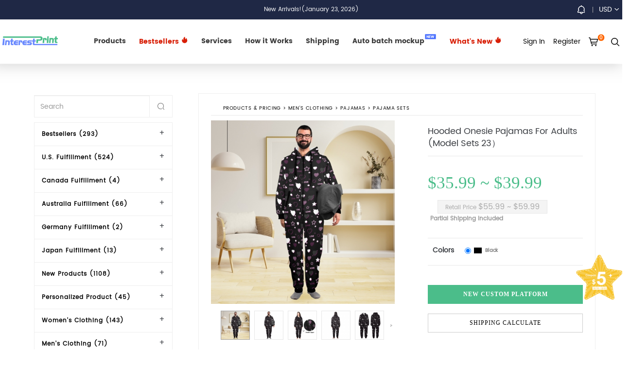

--- FILE ---
content_type: text/html; charset=utf-8
request_url: https://www.interestprint.com/custom/unisex_zipper_one_piece_pajamas-2904.html
body_size: 26159
content:
<!DOCTYPE html>
<html lang="en">
<head>
<meta charset="utf-8">
<meta http-equiv="X-UA-Compatible" content="IE=edge">
<meta name="viewport" content="width=device-width, initial-scale=1">
<title>Customizable Hooded Onesie Pajamas-Branding Option | InterestPrint</title>

<meta name="keywords" content="Customizable onesie pajamas, personalized adult sleepwear, print-on-demand hooded pajamas, unique custom sleep attire, tailored adult onesies, bespoke loungewear" />
<meta name="description" content="Indulge in unparalleled comfort with our Hooded Onesie Pajamas for Adults, now offering an exquisite touch of personalization. Crafted with the softest fabrics and designed for ultimate coziness, these onesies aren&#039;t just for slumber; they&#039;re a canvas for your individuality.

Unleash your creativity by customizing these pajamas to reflect your unique style. Our print-on-demand service allows you to imprint your favorite designs, patterns, or even your name—creating a one-of-a-kind loungewear experience. Express yourself or surprise a loved one with a heartfelt, tailor-made gift they&#039;ll cherish.

Whether it&#039;s a quirky print, a beloved quote, or a vibrant pattern, our customization options cater to your imagination. From playful animal prints to elegant monograms, the possibilities are endless. The joy of slipping into a personalized onesie after a long day is unparalleled." />
<meta name="robots" content="noodp">
<meta name="viewport" content="width=device-width, initial-scale=1.0">
<meta name="keywords" content="" />
<meta name="description" content="" />
<link rel="shortcut icon" href="//www.interestprint.com/favicon.ico" type="image/x-icon">
<meta name="robots" content="noodp">
<meta property="og:url"                content="https://www.interestprint.com/" />
<meta property="og:type"               content="article" />
<meta property="og:title"              content="InterestPrint:Print-On-Demand AOP Clothing, Shoes, Jewelry, Drinkware & Bags" />
<meta property="og:description"        content="Design and sell custom products online with InterestPrint,
No monthly fee, No order minimums, very easy to use design maker.
Sign up for free and start selling custom design products in minutes." />
<meta property="og:image"              content="https://ipstatic.interestprint.com/view/style/main/img/ipindex.png" />
<meta property="fb:app_id"              content="765438686860283" />



<link href="//ipstatic.interestprint.com/view/style/plugin/poshytip-1.2/src/tip-twitter/tip-twitter.css" rel="stylesheet" type="text/css" />
<link href="//ipstatic.interestprint.com/view/style/plugin/font-awesome-4.6.3/css/font-awesome.min.css" rel="stylesheet" type="text/css" />
<link href="//ipstatic.interestprint.com/view/style/main2/css/global.css?t=8" rel="stylesheet" type="text/css" />


<link href="https://ipstatic.interestprint.com/view/style/main2020/js/plugin/bootstrap-3.3.7/css/bootstrap.min.css" rel="stylesheet" type="text/css">
<link href="https://cdnjs.cloudflare.com/ajax/libs/fancybox/3.5.7/jquery.fancybox.min.css" rel="stylesheet">
<link href="https://ipstatic.interestprint.com/view/style/main2020/js/plugin/mdi-5.3.45/materialdesignicons.min.css" rel="stylesheet" type="text/css" />
<link rel="stylesheet" href="https://ipstatic.interestprint.com/view/style/main2020/js/plugin/swiper/swiper.min.css" type="text/css">
<link href="https://ipstatic.interestprint.com/view/style/main2020/css/global.css?v=2" rel="stylesheet" type="text/css">
<link href="https://ipstatic.interestprint.com/view/style/main2020/css/head.css?v=25" rel="stylesheet" type="text/css">
<link href="https://ipstatic.interestprint.com/view/style/main2020/css/main.css?v=9" rel="stylesheet" type="text/css">
<link href="//ipstatic.interestprint.com/view/style/main2/css/main.css?t=83" rel="stylesheet" type="text/css" />
<!--[if lt IE 9]><script src="https://ipstatic.interestprint.com/view/style/common/js/html5shiv.js"></script><![endif]-->
<script src="https://ipstatic.interestprint.com/view/style/common/js/jquery-1.11.0.min.js"></script>
<script src="https://ipstatic.interestprint.com/view/style/common/js/jquery-migrate-1.2.1.min.js"></script>
<script src="https://ipstatic.interestprint.com/view/style/common/js/jquery.plugin.js?v=2"></script>
<script src="https://ipstatic.interestprint.com/view/style/plugin/jquery_lazyload-1.9.3-0/jquery.lazyload.min.js"></script>
<script src="https://ipstatic.interestprint.com/view/style/plugin/poshytip-1.2/src/jquery.poshytip.min.js"></script>

<script src="https://ipstatic.interestprint.com/view/style/main2/js/main.js?t=2"></script>

<!-- swiper -->
<script src="https://ipstatic.interestprint.com/view/style/main2020/js/plugin/swiper/swiper.min.js"></script>
<!-- spinners -->
<script src="https://ipstatic.interestprint.com/view/style/main2020/js/plugin/spinners/bootstrap-input-spinner.js"></script>
<script src="https://cdnjs.cloudflare.com/ajax/libs/fancybox/3.5.7/jquery.fancybox.min.js"></script>
<script src="https://ipstatic.interestprint.com/view/style/main2020/js/plugin/bootstrap-3.3.7/js/bootstrap.min.js"></script> 
<script src="https://ipstatic.interestprint.com/view/style/main2020/js/plugin/jquery.pin/jquery.pin.min.js"></script> 
<script src="https://ipstatic.interestprint.com/view/style/main2020/js/main.js?t=10"></script>

<!-- swiper -->
<script src="https://ipstatic.interestprint.com/view/style/main2020/js/plugin/swiper/swiper.min.js"></script>
<!-- spinners -->
<script src="https://ipstatic.interestprint.com/view/style/main2020/js/plugin/spinners/bootstrap-input-spinner.js"></script>

<script>
var req_err = 'The request is failed';
var user_h5_token=false;
var newdid;
var needlogin=true;

function save_h5_design(design_data)
{
	toastr.clear();
	toastr.info('Saving...');
	$.ajax({
		url:'/edit/save_h5_design?h5code='+design_data['designCode'],
		type:'POST',
		async:false,
		dataType:'json',
		data:JSON.stringify(design_data),
		success:function(result){
			toastr.clear();
			if(result['success'] == 1){
				toastr.success(result['tip']);
				saved_success_dialog( result['design_id'] )
			}	
			else
				toastr.error(result['tip']);
		},
		error:function(){
			toastr.clear();
			toastr.error(req_err);
		}
	});
}
function add_h5_design_to_cart(did)
{
	$.fancybox.open({
			autoSize:false,
			openEffect  : 'none', closeEffect	: 'none',
			src : '/mydesign/add_cart?did='+did,
			type : "iframe",
			iframe : {
				css : {
					width : '600px',
					height:'350px'
				}
			}
	});	
}
function saved_success_dialog(did)
{
	newdid = did;
	$.fancybox.open({
		autoSize:false,
		autoHeight:false,
		type:'inline',
		src:'#success1',
		iframe : {
			css : {
				width : '600px',
				height : '400px'
			}
		}
  });	
}
function get_h5_token()
{
	$.ajax({
		url:"/api/get_h5_token",
		data:{},
		async:false,
		type:"get",
		dataType:"json",
		success:function(data){
			if(data['token']){
				user_h5_token = data['token']
				needlogin=false;
			}else{
				user_h5_token = false;
				needlogin=true;
				if(data['ret']!=2){
					toastr.clear();
					toastr.error(data['msg']);
				}
			}
		}
	});
}   

</script>
<style>

#success1 .btn-primary{color:#fff;background-color:#5e72e4;border-color:#5e72e4;box-shadow:0 4px 6px rgba(50,50,93,.11),0 1px 3px rgba(0,0,0,.08)}

</style>
<div style="display:none;" id="success1">
<div class="g-p40 g-tac">
  <h4 class="g-fs20 g-mt20"><span class="fa-stack fa-1x"><i class="fa fa-circle fa-stack-2x g-c080"></i><i class="fa fa-check fa-stack-1x fa-inverse"></i></span> Saved Successfully!</h4>
  <div class="g-mt20 g-c999 g-mb0 row">
	<div class="col-sm-6">
		<a class="btn btn-default btn-block" href="/mydesign">View Design</a>
	</div>
	<div class="col-sm-6">
		<a class="btn btn-primary btn-block" href="javascript:;" onclick="add_h5_design_to_cart(newdid)">Add to Cart</a>
	</div>
  </div>
  </div>
</div>

<!-- Google tag (gtag.js) --> <script async src="https://www.googletagmanager.com/gtag/js?id=AW-16659812461"></script> <script> window.dataLayer = window.dataLayer || []; function gtag(){dataLayer.push(arguments);} gtag('js', new Date()); gtag('config', 'AW-16659812461'); </script>
<script src="https://www.interestprint.com/view/style/h5/edit.plugin.js"></script>
<link href="//ipstatic.interestprint.com/view/style/plugin/toastr/toastr.min.css" rel="stylesheet" type="text/css" />
<script src="//ipstatic.interestprint.com/view/style/plugin/toastr/toastr.min.js"></script>
<script src="//ipstatic.interestprint.com/view/style/plugin/sprintf/sprintf.js"></script>
<style>

.shippingprice_estimate{
	color:gray;
	text-decoration:none;
	font-weight: 300;
}
.shippingprice_estimate:hover{
	color:black;
	text-decoration:none;
}
.input-group-addon{
	cursor:pointer
}
.p-select1.active {
	border: #2cb 2px solid;
}
.p-select1 {
	clear: both;
	border: #eee 2px solid;
	padding: 0;
	-webkit-border-radius: 1px;
	-moz-border-radius: 1px;
	border-radius: 1px;
	position: relative;
	cursor: pointer;
}

</style>
</head>
<body>

<!-- head -->
<nav class="navbar navbar-fixtop">
  
  <div class="navbar-header">
	  <button type="button" class="navbar-toggle collapsed" data-toggle="collapse" data-target="#navbar" aria-expanded="false" aria-controls="navbar">
		<span class="sr-only">Toggle navigation</span>
		<span class="icon-bar"></span>
		<span class="icon-bar"></span>
		<span class="icon-bar"></span>
	  </button>
	  <a class="navbar-brand" href="/"><img src="/view/style/main2020/img/logo.png" /></a>
  </div>
  <div class="container clearfix">	
	<p class="g-cfff g-fs12 g-tac m-hide g-m0 lh-34"><a  class="g-cfff g-fs12" href="/article/notifications">New Arrivals!(January 23, 2026)</a></p>
	<div id="navbar" class="navbar-collapse collapse g-p0">
	  <ul class="nav navbar-nav navbar-navbar" style="margin-left:125px;">
		<li class="ip-unset ip-hover-item">
		  <a href="/custom">Products</a>
		  
		  <div class="nav-container ip-hover-container">
			  <div class="ip-category-top m-show">
					<h3 class="ip-category-title" id="ip-category-title" data-text="Products">Products</h3>
					<span class="mdi mdi-chevron-left" id="category_back"></span>
					<span class="mdi mdi-close" id="category_close"></span>
				</div>
			<div class="container">
			    				<div class="nav-category-parent">
					<h5 class="ft-semiblod g-fs16 g-c000"><a href="/custom/bestseller-459"><span style="color:#d81e06">Bestsellers</span> <svg t="1682069332057" class="icon" viewBox="0 0 1024 1024" version="1.1" xmlns="http://www.w3.org/2000/svg" p-id="2607" xmlns:xlink="http://www.w3.org/1999/xlink" width="15" height="15"><path d="M813.791929 239.816924c-126.014018 35.014468-149.063991 134.312008-140.930753 197.410092-89.868797-102.998839-86.187965-221.481324-86.187965-392.173914C298.468231 151.023622 365.467157 456.500988 356.824313 549.252439c-72.470545-57.847499-86.148056-196.061374-86.148056-196.061374-76.556607 38.387285-114.927519 140.912333-114.927519 224.089731 0 201.091948 167.227676 364.145557 373.482203 364.145557 206.253504 0 373.48118-163.05361 373.48118-364.145557C902.711098 457.758632 812.695968 402.612661 813.791929 239.816924z" p-id="2608" fill="#d81e06"></path></svg></a></h5>
					<ul class="nav-category">
										<li ><a href="/custom/valentine_s_day-460" >Valentine&#039;s Day</a></li>
										<li ><a href="/custom/mother_s_day-461" >Mother&#039;s Day</a></li>
										<li ><a href="/custom/father_s_day-462" >Father&#039;s Day</a></li>
										<li ><a href="/custom/graduation_gifts-840" >Graduation Gifts</a></li>
										<li  class="m-show" ><a href="/custom/summer_holiday-463" >Summer Holiday</a></li>
										<li  class="m-show" ><a href="/custom/back_to_school-464" >Back to School</a></li>
										<li  class="m-show" ><a href="/custom/christmas_gifts-466" >Christmas Gifts</a></li>
										<li  class="m-show" ><a href="/custom/halloween_decor-465" >Halloween Decor</a></li>
						
										<li class="m-hide"><a href="/custom/bestseller-459">More</a></li>
										</ul>
				</div>
								<div class="nav-category-parent">
					<h5 class="ft-semiblod g-fs16 g-c000"><a href="/custom/us_fulfillment-292">U.S. Fulfillment </a></h5>
					<ul class="nav-category">
										<li ><a href="/custom/queens_factory-371" >Queens Factory</a></li>
										<li ><a href="/custom/united_state_factory-370" >Long Island Factory</a></li>
										<li ><a href="/custom/houston_factory-824" >Houston Factory</a></li>
										<li ><a href="/custom/california_factory-874" >California Factory</a></li>
										<li  class="m-show" ><a href="/custom/canvas_print_factory-934" >Canvas Print Factory</a></li>
						
										</ul>
				</div>
								<div class="nav-category-parent">
					<h5 class="ft-semiblod g-fs16 g-c000"><a href="/custom/canada_fulfillment-827">Canada Fulfillment </a></h5>
					<ul class="nav-category">
										<li ><a href="/custom/hats-940" >Hats</a></li>
										<li ><a href="/custom/t_shirts-828" >T-shirts</a></li>
						
										</ul>
				</div>
								<div class="nav-category-parent">
					<h5 class="ft-semiblod g-fs16 g-c000"><a href="/custom/au_fulfillment-318">Australia Fulfillment </a></h5>
					<ul class="nav-category">
										<li ><a href="/custom/factory_no_1-946" >Factory No.1</a></li>
										<li ><a href="/custom/factory_no_2-945" >Factory No.2</a></li>
						
										</ul>
				</div>
								<div class="nav-category-parent">
					<h5 class="ft-semiblod g-fs16 g-c000"><a href="/custom/de_fulfillment-876">Germany Fulfillment </a></h5>
					<ul class="nav-category">
										<li ><a href="/custom/t_shirts-878" >T-shirts</a></li>
						
										</ul>
				</div>
								<div class="nav-category-parent">
					<h5 class="ft-semiblod g-fs16 g-c000"><a href="/custom/jp_fulfillment-877">Japan Fulfillment </a></h5>
					<ul class="nav-category">
										<li ><a href="/custom/phone_cases-943" >Phone Cases</a></li>
										<li ><a href="/custom/sweatshirts-950" >Sweatshirts</a></li>
										<li ><a href="/custom/t_shirts-879" >T-shirts</a></li>
										<li ><a href="/custom/wall_art-942" >Wall Art</a></li>
						
										</ul>
				</div>
								<div class="nav-category-parent">
					<h5 class="ft-semiblod g-fs16 g-c000"><a href="/custom/on_sale_products-388">New Products </a></h5>
					<ul class="nav-category">
										<li ><a href="/custom/print_on_demand_women_s_clothing-528" >Women&#039;s Clothing</a></li>
										<li ><a href="/custom/custom_men_s_clothing-529" >Men&#039;s Clothing</a></li>
										<li ><a href="/custom/kids_youth_clothing-530" >Kids&#039;&amp; Youth Clothing</a></li>
										<li ><a href="/custom/home_decor-512" >Home &amp; Living</a></li>
										<li  class="m-show" ><a href="/custom/accessories-668" >Accessories</a></li>
										<li  class="m-show" ><a href="/custom/bags-390" >Bags</a></li>
										<li  class="m-show" ><a href="/custom/jewelry-665" >Jewelry</a></li>
										<li  class="m-show" ><a href="/custom/shoes-522" >Shoes</a></li>
										<li  class="m-show" ><a href="/custom/socks-392" >Socks</a></li>
						
										<li class="m-hide"><a href="/custom/on_sale_products-388">More</a></li>
										</ul>
				</div>
								<div class="nav-category-parent">
					<h5 class="ft-semiblod g-fs16 g-c000"><a href="/custom/personalized_product-425">Personalized Product </a></h5>
					<ul class="nav-category">
										<li ><a href="/custom/embroidered_products-515" >Embroidered products</a></li>
										<li ><a href="/custom/personalized_photo_lamp-426" >Photo Lamp</a></li>
										<li ><a href="/custom/home_decor-444" >Custom Shaped Pillows</a></li>
										<li ><a href="/custom/custom_photo_hand_fan-691" >Custom Photo Hand Fan</a></li>
										<li  class="m-show" ><a href="/custom/crescent_moon_dog_pendant-707" >Personalized Dog Memorial Suncatcher Ornament</a></li>
										<li  class="m-show" ><a href="/custom/wall_mounted_bottle_opener-429" >Wall Mounted Bottle Opener</a></li>
										<li  class="m-show" ><a href="/custom/wooden_bear_family_puzzle-708" >Wooden Bear Family Puzzle</a></li>
										<li  class="m-show" ><a href="/custom/wooden_tree_family_puzzle-709" >Wooden Tree Family Puzzle</a></li>
						
										<li class="m-hide"><a href="/custom/personalized_product-425">More</a></li>
										</ul>
				</div>
								<div class="nav-category-parent">
					<h5 class="ft-semiblod g-fs16 g-c000"><a href="/custom/print_on_demand_women_clothing-557">Women&#039;s Clothing </a></h5>
					<ul class="nav-category">
										<li ><a href="/custom/hoodies_sweatshirts-568" >Hoodies &amp; Sweatshirts</a></li>
										<li ><a href="/custom/sweaters-591" >Sweaters</a></li>
										<li ><a href="/custom/pajamas-566" >Pajamas</a></li>
										<li ><a href="/custom/jackets_vests-569" >Jackets &amp; Vests</a></li>
										<li  class="m-show" ><a href="/custom/robes-570" >Robes</a></li>
										<li  class="m-show" ><a href="/custom/underwears-643" >Underwears</a></li>
										<li  class="m-show" ><a href="/custom/jumpsuits-651" >Jumpsuits &amp; Rompers</a></li>
										<li  class="m-show" ><a href="/custom/sportswear-587" >Sportswears</a></li>
										<li  class="m-show" ><a href="/custom/all_shirts-559" >All Shirts</a></li>
										<li  class="m-show" ><a href="/custom/dresses-567" >Dresses</a></li>
										<li  class="m-show" ><a href="/custom/bottoms-571" >Bottoms</a></li>
										<li  class="m-show" ><a href="/custom/swimwears-565" >Swimwears</a></li>
						
										<li class="m-hide"><a href="/custom/print_on_demand_women_clothing-557">More</a></li>
										</ul>
				</div>
								<div class="nav-category-parent">
					<h5 class="ft-semiblod g-fs16 g-c000"><a href="/custom/men_s_clothing-593">Men&#039;s Clothing </a></h5>
					<ul class="nav-category">
										<li ><a href="/custom/hoodies_sweatshirts-607" >Hoodies &amp; Sweatshirts</a></li>
										<li ><a href="/custom/sweaters-604" >Sweaters</a></li>
										<li ><a href="/custom/jackets_vests-611" >Jackets &amp; Vests</a></li>
										<li ><a href="/custom/pajamas-602" >Pajamas</a></li>
										<li  class="m-show" ><a href="/custom/robes-603" >Robes</a></li>
										<li  class="m-show" ><a href="/custom/underwears-644" >Underwears</a></li>
										<li  class="m-show" ><a href="/custom/sportswears-617" >Sportswears</a></li>
										<li  class="m-show" ><a href="/custom/all_shirts-595" >All Shirts</a></li>
										<li  class="m-show" ><a href="/custom/bottoms-606" >Bottoms</a></li>
						
										<li class="m-hide"><a href="/custom/men_s_clothing-593">More</a></li>
										</ul>
				</div>
								<div class="nav-category-parent">
					<h5 class="ft-semiblod g-fs16 g-c000"><a href="/custom/kid_s_clothing-594">Kid&#039;s Clothing </a></h5>
					<ul class="nav-category">
										<li ><a href="/custom/baby_s_wear-657" >Baby&#039;s Wear</a></li>
										<li ><a href="/custom/boys_wear-626" >Boys&#039; Wear</a></li>
										<li ><a href="/custom/girls_wear-627" >Girls&#039; Wear</a></li>
						
										</ul>
				</div>
								<div class="nav-category-parent">
					<h5 class="ft-semiblod g-fs16 g-c000"><a href="/custom/home_decor-182">Home Decor </a></h5>
					<ul class="nav-category">
										<li ><a href="/custom/drinkware-478" >Drinkwares &amp; Glassware</a></li>
										<li ><a href="/custom/mousepads-197" >Mousepads</a></li>
										<li ><a href="/custom/jigsaw_puzzle-343" >Puzzles</a></li>
										<li ><a href="/custom/doormats-199" >Doormats</a></li>
										<li  class="m-show" ><a href="/custom/pillows-195" >Pillows</a></li>
										<li  class="m-show" ><a href="/custom/umbrellas-196" >Umbrellas</a></li>
										<li  class="m-show" ><a href="/custom/custom_flag-262" >Custom Flag</a></li>
										<li  class="m-show" ><a href="/custom/aprons-271" >Aprons</a></li>
										<li  class="m-show" ><a href="/custom/area_rugs-244" >Area Rugs</a></li>
										<li  class="m-show" ><a href="/custom/bedding_set-272" >Bedding Set</a></li>
										<li  class="m-show" ><a href="/custom/bath_rugs-267" >Bath Rugs</a></li>
										<li  class="m-show" ><a href="/custom/beach_mats-238" >Beach Towel</a></li>
										<li  class="m-show" ><a href="/custom/clocks-202" >Clocks</a></li>
										<li  class="m-show" ><a href="/custom/dirty_clothes_basket-365" >Dirty Clothes Basket</a></li>
										<li  class="m-show" ><a href="/custom/mailbox_cover-354" >Mailbox Cover</a></li>
										<li  class="m-show" ><a href="/custom/placemats-261" >Placemats</a></li>
										<li  class="m-show" ><a href="/custom/tableclothes-241" >Tablecloths</a></li>
										<li  class="m-show" ><a href="/custom/table_runners-247" >Table Runners</a></li>
										<li  class="m-show" ><a href="/custom/wall_tapestries-237" >Wall Tapestries</a></li>
										<li  class="m-show" ><a href="/custom/artificial_flower_arrangements-740" >Artificial Flower Arrangements</a></li>
										<li  class="m-show" ><a href="/custom/christmas_decoration-336" >Christmas Decoration</a></li>
										<li  class="m-show" ><a href="/custom/decorative_signs_plaques-941" >Decorative Signs &amp; Plaques</a></li>
										<li  class="m-show" ><a href="/custom/foil_balloon-492" >Foil Balloon</a></li>
										<li  class="m-show" ><a href="/custom/pencil_pots-885" >Pencil Pots</a></li>
										<li  class="m-show" ><a href="/custom/lighting-345" >Personalized Photo Lamp</a></li>
										<li  class="m-show" ><a href="/custom/porch_banner-721" >Porch Banner</a></li>
										<li  class="m-show" ><a href="/custom/quilt_storage_bag-486" >Quilt Storage Bag</a></li>
										<li  class="m-show" ><a href="/custom/window_curtains-222" >Window Curtains</a></li>
						
										<li class="m-hide"><a href="/custom/home_decor-182">More</a></li>
										</ul>
				</div>
								<div class="nav-category-parent">
					<h5 class="ft-semiblod g-fs16 g-c000"><a href="/custom/bags-183">Bags </a></h5>
					<ul class="nav-category">
										<li ><a href="/custom/handbags-203" >Handbags </a></li>
										<li ><a href="/custom/backpacks-253" >Backpacks</a></li>
										<li ><a href="/custom/tote_bags-210" >Tote bags</a></li>
										<li ><a href="/custom/travel_bags-258" >Travel Bags</a></li>
										<li  class="m-show" ><a href="/custom/wallets-204" >Wallets </a></li>
										<li  class="m-show" ><a href="/custom/drawstring_bags-249" >Drawstring Bags</a></li>
										<li  class="m-show" ><a href="/custom/crossbody_bags-257" >Crossbody Bags</a></li>
										<li  class="m-show" ><a href="/custom/messenger_bags-256" >Messenger Bags</a></li>
										<li  class="m-show" ><a href="/custom/chest_bags-364" >Chest Bags</a></li>
										<li  class="m-show" ><a href="/custom/waist_bags-307" >Waist Bags</a></li>
										<li  class="m-show" ><a href="/custom/luggbage_cover-297" >Luggage Cover</a></li>
										<li  class="m-show" ><a href="/custom/pencil_pouch-313" >Pencil Pouch</a></li>
										<li  class="m-show" ><a href="/custom/lunch_boxes-248" >Lunch Bags</a></li>
										<li  class="m-show" ><a href="/custom/cosmetic_bags-264" >Cosmetic Bags</a></li>
										<li  class="m-show" ><a href="/custom/wash_bags-398" >Toiletry Bags</a></li>
										<li  class="m-show" ><a href="/custom/sleeves-191" >Sleeves</a></li>
										<li  class="m-show" ><a href="/custom/yoga_mat_bags-864" >Yoga Mat Bags</a></li>
						
										<li class="m-hide"><a href="/custom/bags-183">More</a></li>
										</ul>
				</div>
								<div class="nav-category-parent">
					<h5 class="ft-semiblod g-fs16 g-c000"><a href="/custom/shoes-181">Shoes </a></h5>
					<ul class="nav-category">
										<li ><a href="/custom/socks-266" >Socks</a></li>
										<li ><a href="/custom/snow_boots-274" >Snow Boots</a></li>
										<li ><a href="/custom/cotton_slippers-442" >Cotton Slippers</a></li>
										<li ><a href="/custom/martens_boots-189" >Boots</a></li>
										<li  class="m-show" ><a href="/custom/sneakers-190" >Sneakers</a></li>
										<li  class="m-show" ><a href="/custom/canvas_shoes-188" >Canvas Shoes</a></li>
										<li  class="m-show" ><a href="/custom/flats-280" >Flats</a></li>
										<li  class="m-show" ><a href="/custom/flip_flops-279" >Flip Flops</a></li>
										<li  class="m-show" ><a href="/custom/slip_on-275" >Slip-Ons</a></li>
						
										<li class="m-hide"><a href="/custom/shoes-181">More</a></li>
										</ul>
				</div>
								<div class="nav-category-parent">
					<h5 class="ft-semiblod g-fs16 g-c000"><a href="/custom/accessories-185">Accessories </a></h5>
					<ul class="nav-category">
										<li ><a href="/custom/gift_wrapping_paper-338" >Gift Wrapping Paper</a></li>
										<li ><a href="/custom/car_accessories-298" >Car Accessories</a></li>
										<li ><a href="/custom/watches-205" >Watches </a></li>
										<li ><a href="/custom/hats-206" >Hats </a></li>
										<li  class="m-show" ><a href="/custom/dust_cover-342" >Dust Cover</a></li>
										<li  class="m-show" ><a href="/custom/pet_products-304" >Pet Products</a></li>
										<li  class="m-show" ><a href="/custom/necktie-270" >Necktie</a></li>
										<li  class="m-show" ><a href="/custom/greeting_card-407" >Greeting Card</a></li>
										<li  class="m-show" ><a href="/custom/cases_skins-184" >Cases &amp; Skins</a></li>
										<li  class="m-show" ><a href="/custom/baseball-737" >Balls</a></li>
										<li  class="m-show" ><a href="/custom/folding_fans-901" >Folding Fans</a></li>
										<li  class="m-show" ><a href="/custom/graduation_stoles-518" >Graduation Stoles</a></li>
										<li  class="m-show" ><a href="/custom/luggage_tag-503" >Luggage Tag</a></li>
										<li  class="m-show" ><a href="/custom/notebooks-240" >NoteBooks</a></li>
										<li  class="m-show" ><a href="/custom/pet_memorial_stone-689" >Pet Memorial Stone</a></li>
										<li  class="m-show" ><a href="/custom/temporary_tattoo-441" >Temporary Tattoos</a></li>
										<li  class="m-show" ><a href="/custom/wallet_insert_cards-367" >Wallet Insert Cards</a></li>
						
										<li class="m-hide"><a href="/custom/accessories-185">More</a></li>
										</ul>
				</div>
								<div class="nav-category-parent">
					<h5 class="ft-semiblod g-fs16 g-c000"><a href="/custom/wall_art-186">Wall Art </a></h5>
					<ul class="nav-category">
										<li ><a href="/custom/canvas_print-192" >Canvas Prints</a></li>
										<li ><a href="/custom/photo_frame-337" >Photo Frame</a></li>
										<li ><a href="/custom/wood_print-487" >Wood Print</a></li>
						
										</ul>
				</div>
								<div class="nav-category-parent">
					<h5 class="ft-semiblod g-fs16 g-c000"><a href="/custom/custom_logo-281">Brand Logo </a></h5>
					<ul class="nav-category">
										<li ><a href="/custom/logo_for_clothing-282" >Logo for Clothing</a></li>
										<li ><a href="/custom/logo_for_shoes-283" >Logo for Shoes</a></li>
										<li ><a href="/custom/logo_for_bags-284" >Logo for Bags</a></li>
										<li ><a href="/custom/logo_for_shower_curtain-286" >Logo for Shower Curtain</a></li>
										<li  class="m-show" ><a href="/custom/logo_for_window_curtain-288" >Logo for Window Curtain</a></li>
										<li  class="m-show" ><a href="/custom/logo_for_area_rug-287" >Logo for Area Rug</a></li>
										<li  class="m-show" ><a href="/custom/logo_for_tableclothes-285" >Logo for Tableclothes</a></li>
										<li  class="m-show" ><a href="/custom/logo_for_beach_mats-290" >Logo for Beach Mats</a></li>
										<li  class="m-show" ><a href="/custom/logo_for_blanket-316" >Logo for Blanket</a></li>
										<li  class="m-show" ><a href="/custom/logo_for_umbrella-289" >Logo for Umbrella</a></li>
						
										<li class="m-hide"><a href="/custom/custom_logo-281">More</a></li>
										</ul>
				</div>
							</div>
		  </div>
		</li>

		<li class="ip-unset ip-hover-item">
		
			<a href="/custom/bestseller-459" style="color:#d81e06"><span style="color:#d81e06">Bestsellers</span> <svg t="1682069332057" class="icon" viewBox="0 0 1024 1024" version="1.1" xmlns="http://www.w3.org/2000/svg" p-id="2607" xmlns:xlink="http://www.w3.org/1999/xlink" width="15" height="15"><path d="M813.791929 239.816924c-126.014018 35.014468-149.063991 134.312008-140.930753 197.410092-89.868797-102.998839-86.187965-221.481324-86.187965-392.173914C298.468231 151.023622 365.467157 456.500988 356.824313 549.252439c-72.470545-57.847499-86.148056-196.061374-86.148056-196.061374-76.556607 38.387285-114.927519 140.912333-114.927519 224.089731 0 201.091948 167.227676 364.145557 373.482203 364.145557 206.253504 0 373.48118-163.05361 373.48118-364.145557C902.711098 457.758632 812.695968 402.612661 813.791929 239.816924z" p-id="2608" fill="#d81e06"></path></svg> </a>
			<div class="nav-container ip-hover-container">
				<div class="ip-category-top m-show">
					  <h3 class="ip-category-title" id="ip-category-title" data-text="Products">Products</h3>
					  <span class="mdi mdi-chevron-left" id="category_back"></span>
					  <span class="mdi mdi-close" id="category_close"></span>
				  </div>
			  <div class="container">
				  <div class="nav-category-parent" style="width:100%;">
					  <ul class="nav-category nav-category-wnew clearfix">
																										<li ><a href="/custom/valentine_s_day-460" >Valentine&#039;s Day</a></li>
														<li ><a href="/custom/mother_s_day-461" >Mother&#039;s Day</a></li>
														<li ><a href="/custom/father_s_day-462" >Father&#039;s Day</a></li>
														<li ><a href="/custom/graduation_gifts-840" >Graduation Gifts</a></li>
														<li  class="m-show" ><a href="/custom/summer_holiday-463" >Summer Holiday</a></li>
														<li  class="m-show" ><a href="/custom/back_to_school-464" >Back to School</a></li>
														<li  class="m-show" ><a href="/custom/christmas_gifts-466" >Christmas Gifts</a></li>
														<li  class="m-show" ><a href="/custom/halloween_decor-465" >Halloween Decor</a></li>
								
																																																																																																																																																																																																																	  </ul>
				  </div>
			  </div>
			</div>
		  </li>
<!--
		<li class="ip-unset">		
			<a href="/summer.html" style="color:#ff6000;">Summer Collection <svg t="1682069332057" class="icon g-vam" viewBox="0 0 1024 1024" version="1.1" xmlns="http://www.w3.org/2000/svg" p-id="2607" xmlns:xlink="http://www.w3.org/1999/xlink" width="15" height="15"><path d="M813.791929 239.816924c-126.014018 35.014468-149.063991 134.312008-140.930753 197.410092-89.868797-102.998839-86.187965-221.481324-86.187965-392.173914C298.468231 151.023622 365.467157 456.500988 356.824313 549.252439c-72.470545-57.847499-86.148056-196.061374-86.148056-196.061374-76.556607 38.387285-114.927519 140.912333-114.927519 224.089731 0 201.091948 167.227676 364.145557 373.482203 364.145557 206.253504 0 373.48118-163.05361 373.48118-364.145557C902.711098 457.758632 812.695968 402.612661 813.791929 239.816924z" p-id="2608" fill="#ff6000"></path></svg> </a>
		  </li>
-->
		<li><a href="/help/fulfilment">Services</a></li>
		<!--
		<li><a href="/integration">Integrations</a></li>
		<li><a href="##" data-edit data-product-code="P01418">Mockup</a></li>
		-->
		<li><a href="/help/howitwork">How it Works</a></li>
		<li><a href="/help/shipping">Shipping</a></li>
		<!-- <li><a href="/help/faq">FAQs</a></li> -->

		<li><a href="/sell/gd">Auto batch mockup<span class="sup sup-blue">NEW</span></a></li>
		<li class="ip-unset ip-hover-item">
		
		  <a href="/new.html" style="color:#d81e06">What's New <svg t="1682069332057" class="icon" viewBox="0 0 1024 1024" version="1.1" xmlns="http://www.w3.org/2000/svg" p-id="2607" xmlns:xlink="http://www.w3.org/1999/xlink" width="15" height="15"><path d="M813.791929 239.816924c-126.014018 35.014468-149.063991 134.312008-140.930753 197.410092-89.868797-102.998839-86.187965-221.481324-86.187965-392.173914C298.468231 151.023622 365.467157 456.500988 356.824313 549.252439c-72.470545-57.847499-86.148056-196.061374-86.148056-196.061374-76.556607 38.387285-114.927519 140.912333-114.927519 224.089731 0 201.091948 167.227676 364.145557 373.482203 364.145557 206.253504 0 373.48118-163.05361 373.48118-364.145557C902.711098 457.758632 812.695968 402.612661 813.791929 239.816924z" p-id="2608" fill="#d81e06"></path></svg> </a>
		  <div class="nav-container ip-hover-container">
			  <div class="ip-category-top m-show">
					<h3 class="ip-category-title" id="ip-category-title" data-text="Products">Products</h3>
					<span class="mdi mdi-chevron-left" id="category_back"></span>
					<span class="mdi mdi-close" id="category_close"></span>
				</div>
			<div class="container">
			    <div class="nav-category-parent" style="width:100%;">
					<h5 class="ft-semiblod g-fs16 g-c000"><a href="##">Date</a></h5>
					<ul class="nav-category nav-category-wnew clearfix">
												<li><a href="http://www.interestprint.com/new-202601.html" >01/2026</a></li>
												<li><a href="http://www.interestprint.com/new-202512.html" >12/2025</a></li>
												<li><a href="http://www.interestprint.com/new-202511.html" >11/2025</a></li>
												<li><a href="http://www.interestprint.com/new-202510.html" >10/2025</a></li>
												<li><a href="http://www.interestprint.com/new-202509.html" >09/2025</a></li>
												<li><a href="http://www.interestprint.com/new-202508.html" >08/2025</a></li>
												<li><a href="http://www.interestprint.com/new-202507.html" >07/2025</a></li>
												<li><a href="http://www.interestprint.com/new-202506.html" >06/2025</a></li>
												<li><a href="http://www.interestprint.com/new-202505.html" >05/2025</a></li>
												<li><a href="http://www.interestprint.com/new-202504.html" >04/2025</a></li>
											</ul>
				</div>
			</div>
		  </div>
		</li>
	  </ul>
	</div>
  </div>
  <div class="navbar-end">  
   <div style="display: inline-block;">
   	<ul class="navbar-top">
	      <li>
            <a href="/article/notifications"><span class="nav-bell"></span><!--<sup class="badge g-fs10"></sup>--></a>
          </li>
	      <li class="dropdown">
			<span class="nav-line"></span>
            <a href="#" class="dropdown-toggle" data-toggle="dropdown" role="button" aria-haspopup="true" aria-expanded="false">USD<span class="nav-arrow-up"></span></a>
            <ul class="dropdown-menu">
								  <li><a href="javascript:;" onclick="changeCurrency('EUR')">EUR</a></li>
								  <li><a href="javascript:;" onclick="changeCurrency('USD')">USD</a></li>
								  <li><a href="javascript:;" onclick="changeCurrency('GBP')">GBP</a></li>
								  <li><a href="javascript:;" onclick="changeCurrency('AUD')">AUD</a></li>
								  <li><a href="javascript:;" onclick="changeCurrency('CAD')">CAD</a></li>
					 
            </ul>
          </li>
        </ul>
	<ul class="navbar-tools">		
		
				<li class="ip-sign"><a href="/account/login"><span class="nav-account g-mr10 m-show"></span><font class="m-hide">Sign In</font></a></li>
		<li class="m-hide"><a href="/account/register?r=http%3A%2F%2Fwww.interestprint.com%2F" class="nav-register c-circle">Register</a></li>
		 		 
		 
		<li id="nav-cart">
		  <a href="/cart"><span class="nav-cart-qty"><font class="nav-qty" id="cart_total_qty">0</font></span></a>
		  
		  		  
		</li>
		<li class="ip-unset">
		  <a href="javascript:;" id="nav-serach"><span class="nav-serach"></span></a>
		  <div class="nav-container fadeInDown" id="nav-serach-container-fuild">
			<div class="nav-serach-center">
			  <div class="input-group nav-serach-container">
				<input type="text" class="form-control nav-search-query" id="head_key" placeholder="Search" />
				<span class="input-group-btn">
					<span class="nav-serach" id="head_search_button"></span>
				</span>
			  </div>
				<span class="nav-search-close"></span>				
			</div>
		  </div>
		</li>		
	</ul>
  </div>
</nav>

<div class="navbar-container">
	<p class="g-hide g-tac g-cfff"></p>
</div>


<script>
var head_url={
	'search':'//www.interestprint.com/search/',
    'currency':'//www.interestprint.com/shop/currency'
    };
var post_url2='https://www.interestprint.com/'	

var uid2='0'

	
$(document).ready(function(){
	!function(f,b,e,v,n,t,s){if(f.fbq)return;n=f.fbq=function(){n.callMethod?
	n.callMethod.apply(n,arguments):n.queue.push(arguments)};if(!f._fbq)f._fbq=n;
	n.push=n;n.loaded=!0;n.version='2.0';n.queue=[];t=b.createElement(e);t.async=!0;
	t.src=v;s=b.getElementsByTagName(e)[0];s.parentNode.insertBefore(t,s)}(window,
	document,'script','https://connect.facebook.net/en_US/fbevents.js');

	fbq('init', '288482994859037');
	fbq('track', "PageView");
});

$(document).ready(function(){
	$('#head_search_button').click(function(){
		if($.trim($('#head_key').val())){
		window.location.href=(head_url['search']+encodeURIComponent($.trim($('#head_key').val())));
		}
	});
	$('#head_search_button3').click(function(){
		if($.trim($('#head_key3').val())){
		window.location.href=((head_url['search']+ encodeURIComponent($.trim($('#head_key3').val())) ));
		}
	});
	$('#head_search_button1').click(function(){
		if($.trim($('#head_key1').val())){
			window.location.href=(head_url['search']+encodeURIComponent($.trim($('#head_key1').val()))+'/'+cid);
		}
	});
	
	$('.nav-search-query').focus(function(){
		$(this).parent('.nav-serach-container').addClass('nav-serach-focus');
	});
	$('.nav-search-query').blur(function(){
		$(this).parent('.nav-serach-container').removeClass('nav-serach-focus');
	});
});

function changeCurrency(code){
    $.ajax({
        type:'POST',
        url:head_url['currency'],
        data:{
            'code':code
        },
        async:false,
        timeout:10000,
        dataType:'json',
        success:function(error){
            window.location.reload();
        },
        error:function(){}
    });
    return false
}
function update_cart2(code,obj){
	if( $(obj).val() == '' ) $(obj).val(1);
	$(obj).val( parseInt($(obj).val()) );
	$.ajax({
		url:post_url2+'cart/ajax_cart_update',
		//async:false,
		data:{'code':code, 'qty':$(obj).val(), 'act':'qty'},
		type:'POST',
		timeout:10000,
		dataType:'json',
		/**
		xhrFields: {
           withCredentials: true
       },
	   */
       //crossDomain: true,
		success:function(data){
			if(data['ret']==0){
				$('.cart_price_total').html(data['price_total'])
				$('#item_price_'+code).html(data['item_sub_price'])
				$('#cart_total_qty').html(data['item_total'])
			}
		},
		error:function(data){

		}
	});
};

</script>	
<script>


function clickh5editor(){
	$('[data-edit]').click(function(e){
		console.log(needlogin?'yes':'no')
		if(needlogin){
			e.preventDefault()
			location.href="/account/login?r="+encodeURIComponent(location.href);
			return false;
		}else{
			inith5()
		}
	});
}
function inith5()
{
	$('a[data-edit]').each(function () {
		var self = $(this);
		var product_code = self.data('product-code')
		//var product_id = self.data('product-id')
		self.ejoyerCustom({
			token: user_h5_token,
			productCode: product_code || '',
			designCode: '',
			callback: {
				saveSuccess: function (data) {
						
					try{
						if(!data){
							toastr.clear();
							toastr.error(msg['req_error']);
							return false;
						}
						if(typeof data == 'string'){
							data2 = JSON.parse(data);
						}else{
							data2 = data;
						}
						data2.ip_product_code = product_code;
						data2.ip_user_id = uid2;
						//data2.ip_product_id = product_id;
						save_h5_design(data2)
					}catch(e){}
				}
			}
		});
	});
}

</script>


 

<div class="container-fluid g-mb80 p-banner a-banner c-mt100">
  <div class="container g-mb40 g-mt40 clearfix">
      <div class="col-sm-3 g-p0 g-mt20">
	    <div class="input-group ca-search">
		  <input type="text" class="form-control" placeholder="Search" id="head_key1">
		  <span class="input-group-btn">
			<button class="btn-search-category" type="button" id="head_search_button1">&nbsp;</button>
		  </span>
		</div><!-- /input-group -->
	    <ul class="nav hc-nav ca-nav m-nav g-mt10" id="hc-nav">
								    <li>
				<a class="hc-a" href="http://www.interestprint.com/custom/bestseller-459" pcid="459">Bestsellers (293)</a><span class="c-icon"></span>
				<ul class="nav" style="display:none;">
										<li><a href="http://www.interestprint.com/custom/valentine_s_day-460" cid="460">Valentine&#039;s Day (36)</a></li>
										<li><a href="http://www.interestprint.com/custom/mother_s_day-461" cid="461">Mother&#039;s Day (32)</a></li>
										<li><a href="http://www.interestprint.com/custom/father_s_day-462" cid="462">Father&#039;s Day (21)</a></li>
										<li><a href="http://www.interestprint.com/custom/graduation_gifts-840" cid="840">Graduation Gifts (13)</a></li>
										<li><a href="http://www.interestprint.com/custom/summer_holiday-463" cid="463">Summer Holiday (44)</a></li>
										<li><a href="http://www.interestprint.com/custom/back_to_school-464" cid="464">Back to School (55)</a></li>
										<li><a href="http://www.interestprint.com/custom/christmas_gifts-466" cid="466">Christmas Gifts (57)</a></li>
										<li><a href="http://www.interestprint.com/custom/halloween_decor-465" cid="465">Halloween Decor (35)</a></li>
									</ul>
			</li>
					    <li>
				<a class="hc-a" href="http://www.interestprint.com/custom/us_fulfillment-292" pcid="292">U.S. Fulfillment (524)</a><span class="c-icon"></span>
				<ul class="nav" style="display:none;">
										<li><a href="http://www.interestprint.com/custom/queens_factory-371" cid="371">Queens Factory (249)</a></li>
										<li><a href="http://www.interestprint.com/custom/united_state_factory-370" cid="370">Long Island Factory (100)</a></li>
										<li><a href="http://www.interestprint.com/custom/houston_factory-824" cid="824">Houston Factory (6)</a></li>
										<li><a href="http://www.interestprint.com/custom/california_factory-874" cid="874">California Factory (99)</a></li>
										<li><a href="http://www.interestprint.com/custom/canvas_print_factory-934" cid="934">Canvas Print Factory (70)</a></li>
									</ul>
			</li>
					    <li>
				<a class="hc-a" href="http://www.interestprint.com/custom/canada_fulfillment-827" pcid="827">Canada Fulfillment (4)</a><span class="c-icon"></span>
				<ul class="nav" style="display:none;">
										<li><a href="http://www.interestprint.com/custom/hats-940" cid="940">Hats (1)</a></li>
										<li><a href="http://www.interestprint.com/custom/t_shirts-828" cid="828">T-shirts (3)</a></li>
									</ul>
			</li>
					    <li>
				<a class="hc-a" href="http://www.interestprint.com/custom/au_fulfillment-318" pcid="318">Australia Fulfillment (66)</a><span class="c-icon"></span>
				<ul class="nav" style="display:none;">
										<li><a href="http://www.interestprint.com/custom/factory_no_1-946" cid="946">Factory No.1 (64)</a></li>
										<li><a href="http://www.interestprint.com/custom/factory_no_2-945" cid="945">Factory No.2 (2)</a></li>
									</ul>
			</li>
					    <li>
				<a class="hc-a" href="http://www.interestprint.com/custom/de_fulfillment-876" pcid="876">Germany Fulfillment (2)</a><span class="c-icon"></span>
				<ul class="nav" style="display:none;">
										<li><a href="http://www.interestprint.com/custom/t_shirts-878" cid="878">T-shirts (2)</a></li>
									</ul>
			</li>
					    <li>
				<a class="hc-a" href="http://www.interestprint.com/custom/jp_fulfillment-877" pcid="877">Japan Fulfillment (13)</a><span class="c-icon"></span>
				<ul class="nav" style="display:none;">
										<li><a href="http://www.interestprint.com/custom/phone_cases-943" cid="943">Phone Cases (4)</a></li>
										<li><a href="http://www.interestprint.com/custom/sweatshirts-950" cid="950">Sweatshirts (1)</a></li>
										<li><a href="http://www.interestprint.com/custom/t_shirts-879" cid="879">T-shirts (2)</a></li>
										<li><a href="http://www.interestprint.com/custom/wall_art-942" cid="942">Wall Art (6)</a></li>
									</ul>
			</li>
					    <li>
				<a class="hc-a" href="http://www.interestprint.com/custom/on_sale_products-388" pcid="388">New Products (1108)</a><span class="c-icon"></span>
				<ul class="nav" style="display:none;">
										<li><a href="http://www.interestprint.com/custom/print_on_demand_women_s_clothing-528" cid="528">Women&#039;s Clothing (358)</a></li>
										<li><a href="http://www.interestprint.com/custom/custom_men_s_clothing-529" cid="529">Men&#039;s Clothing (118)</a></li>
										<li><a href="http://www.interestprint.com/custom/kids_youth_clothing-530" cid="530">Kids&#039;&amp; Youth Clothing (56)</a></li>
										<li><a href="http://www.interestprint.com/custom/home_decor-512" cid="512">Home &amp; Living (222)</a></li>
										<li><a href="http://www.interestprint.com/custom/accessories-668" cid="668">Accessories (179)</a></li>
										<li><a href="http://www.interestprint.com/custom/bags-390" cid="390">Bags (102)</a></li>
										<li><a href="http://www.interestprint.com/custom/jewelry-665" cid="665">Jewelry (47)</a></li>
										<li><a href="http://www.interestprint.com/custom/shoes-522" cid="522">Shoes (19)</a></li>
										<li><a href="http://www.interestprint.com/custom/socks-392" cid="392">Socks (7)</a></li>
									</ul>
			</li>
					    <li>
				<a class="hc-a" href="http://www.interestprint.com/custom/personalized_product-425" pcid="425">Personalized Product (45)</a><span class="c-icon"></span>
				<ul class="nav" style="display:none;">
										<li><a href="http://www.interestprint.com/custom/embroidered_products-515" cid="515">Embroidered products (14)</a></li>
										<li><a href="http://www.interestprint.com/custom/personalized_photo_lamp-426" cid="426">Photo Lamp (6)</a></li>
										<li><a href="http://www.interestprint.com/custom/home_decor-444" cid="444">Custom Shaped Pillows (14)</a></li>
										<li><a href="http://www.interestprint.com/custom/custom_photo_hand_fan-691" cid="691">Custom Photo Hand Fan (3)</a></li>
										<li><a href="http://www.interestprint.com/custom/crescent_moon_dog_pendant-707" cid="707">Personalized Dog Memorial Suncatcher Ornament (5)</a></li>
										<li><a href="http://www.interestprint.com/custom/wall_mounted_bottle_opener-429" cid="429">Wall Mounted Bottle Opener (0)</a></li>
										<li><a href="http://www.interestprint.com/custom/wooden_bear_family_puzzle-708" cid="708">Wooden Bear Family Puzzle (2)</a></li>
										<li><a href="http://www.interestprint.com/custom/wooden_tree_family_puzzle-709" cid="709">Wooden Tree Family Puzzle (1)</a></li>
									</ul>
			</li>
					    <li>
				<a class="hc-a" href="http://www.interestprint.com/custom/print_on_demand_women_clothing-557" pcid="557">Women&#039;s Clothing (143)</a><span class="c-icon"></span>
				<ul class="nav" style="display:none;">
										<li><a href="http://www.interestprint.com/custom/hoodies_sweatshirts-568" cid="568">Hoodies &amp; Sweatshirts (10)</a></li>
										<li><a href="http://www.interestprint.com/custom/sweaters-591" cid="591">Sweaters (1)</a></li>
										<li><a href="http://www.interestprint.com/custom/pajamas-566" cid="566">Pajamas (24)</a></li>
										<li><a href="http://www.interestprint.com/custom/jackets_vests-569" cid="569">Jackets &amp; Vests (8)</a></li>
										<li><a href="http://www.interestprint.com/custom/robes-570" cid="570">Robes (6)</a></li>
										<li><a href="http://www.interestprint.com/custom/underwears-643" cid="643">Underwears (7)</a></li>
										<li><a href="http://www.interestprint.com/custom/jumpsuits-651" cid="651">Jumpsuits &amp; Rompers (4)</a></li>
										<li><a href="http://www.interestprint.com/custom/sportswear-587" cid="587">Sportswears (4)</a></li>
										<li><a href="http://www.interestprint.com/custom/all_shirts-559" cid="559">All Shirts (22)</a></li>
										<li><a href="http://www.interestprint.com/custom/dresses-567" cid="567">Dresses (14)</a></li>
										<li><a href="http://www.interestprint.com/custom/bottoms-571" cid="571">Bottoms (21)</a></li>
										<li><a href="http://www.interestprint.com/custom/swimwears-565" cid="565">Swimwears (22)</a></li>
									</ul>
			</li>
					    <li>
				<a class="hc-a" href="http://www.interestprint.com/custom/men_s_clothing-593" pcid="593">Men&#039;s Clothing (71)</a><span class="c-icon"></span>
				<ul class="nav" style="display:none;">
										<li><a href="http://www.interestprint.com/custom/hoodies_sweatshirts-607" cid="607">Hoodies &amp; Sweatshirts (9)</a></li>
										<li><a href="http://www.interestprint.com/custom/sweaters-604" cid="604">Sweaters (1)</a></li>
										<li><a href="http://www.interestprint.com/custom/jackets_vests-611" cid="611">Jackets &amp; Vests (12)</a></li>
										<li><a href="http://www.interestprint.com/custom/pajamas-602" cid="602">Pajamas (17)</a></li>
										<li><a href="http://www.interestprint.com/custom/robes-603" cid="603">Robes (0)</a></li>
										<li><a href="http://www.interestprint.com/custom/underwears-644" cid="644">Underwears (8)</a></li>
										<li><a href="http://www.interestprint.com/custom/sportswears-617" cid="617">Sportswears (2)</a></li>
										<li><a href="http://www.interestprint.com/custom/all_shirts-595" cid="595">All Shirts (14)</a></li>
										<li><a href="http://www.interestprint.com/custom/bottoms-606" cid="606">Bottoms (8)</a></li>
									</ul>
			</li>
					    <li>
				<a class="hc-a" href="http://www.interestprint.com/custom/kid_s_clothing-594" pcid="594">Kid&#039;s Clothing (56)</a><span class="c-icon"></span>
				<ul class="nav" style="display:none;">
										<li><a href="http://www.interestprint.com/custom/baby_s_wear-657" cid="657">Baby&#039;s Wear (1)</a></li>
										<li><a href="http://www.interestprint.com/custom/boys_wear-626" cid="626">Boys&#039; Wear (28)</a></li>
										<li><a href="http://www.interestprint.com/custom/girls_wear-627" cid="627">Girls&#039; Wear (27)</a></li>
									</ul>
			</li>
					    <li>
				<a class="hc-a" href="http://www.interestprint.com/custom/home_decor-182" pcid="182">Home Decor (177)</a><span class="c-icon"></span>
				<ul class="nav" style="display:none;">
										<li><a href="http://www.interestprint.com/custom/drinkware-478" cid="478">Drinkwares &amp; Glassware (6)</a></li>
										<li><a href="http://www.interestprint.com/custom/mousepads-197" cid="197">Mousepads (9)</a></li>
										<li><a href="http://www.interestprint.com/custom/jigsaw_puzzle-343" cid="343">Puzzles (23)</a></li>
										<li><a href="http://www.interestprint.com/custom/doormats-199" cid="199">Doormats (4)</a></li>
										<li><a href="http://www.interestprint.com/custom/pillows-195" cid="195">Pillows (24)</a></li>
										<li><a href="http://www.interestprint.com/custom/umbrellas-196" cid="196">Umbrellas (8)</a></li>
										<li><a href="http://www.interestprint.com/custom/custom_flag-262" cid="262">Custom Flag (13)</a></li>
										<li><a href="http://www.interestprint.com/custom/aprons-271" cid="271">Aprons (2)</a></li>
										<li><a href="http://www.interestprint.com/custom/area_rugs-244" cid="244">Area Rugs (12)</a></li>
										<li><a href="http://www.interestprint.com/custom/bedding_set-272" cid="272">Bedding Set (0)</a></li>
										<li><a href="http://www.interestprint.com/custom/bath_rugs-267" cid="267">Bath Rugs (0)</a></li>
										<li><a href="http://www.interestprint.com/custom/beach_mats-238" cid="238">Beach Towel (2)</a></li>
										<li><a href="http://www.interestprint.com/custom/clocks-202" cid="202">Clocks (2)</a></li>
										<li><a href="http://www.interestprint.com/custom/dirty_clothes_basket-365" cid="365">Dirty Clothes Basket (5)</a></li>
										<li><a href="http://www.interestprint.com/custom/mailbox_cover-354" cid="354">Mailbox Cover (1)</a></li>
										<li><a href="http://www.interestprint.com/custom/placemats-261" cid="261">Placemats (1)</a></li>
										<li><a href="http://www.interestprint.com/custom/tableclothes-241" cid="241">Tablecloths (10)</a></li>
										<li><a href="http://www.interestprint.com/custom/table_runners-247" cid="247">Table Runners (4)</a></li>
										<li><a href="http://www.interestprint.com/custom/wall_tapestries-237" cid="237">Wall Tapestries (10)</a></li>
										<li><a href="http://www.interestprint.com/custom/artificial_flower_arrangements-740" cid="740">Artificial Flower Arrangements (9)</a></li>
										<li><a href="http://www.interestprint.com/custom/christmas_decoration-336" cid="336">Christmas Decoration (14)</a></li>
										<li><a href="http://www.interestprint.com/custom/decorative_signs_plaques-941" cid="941">Decorative Signs &amp; Plaques (2)</a></li>
										<li><a href="http://www.interestprint.com/custom/foil_balloon-492" cid="492">Foil Balloon (3)</a></li>
										<li><a href="http://www.interestprint.com/custom/pencil_pots-885" cid="885">Pencil Pots (1)</a></li>
										<li><a href="http://www.interestprint.com/custom/lighting-345" cid="345">Personalized Photo Lamp (4)</a></li>
										<li><a href="http://www.interestprint.com/custom/porch_banner-721" cid="721">Porch Banner (2)</a></li>
										<li><a href="http://www.interestprint.com/custom/quilt_storage_bag-486" cid="486">Quilt Storage Bag (1)</a></li>
										<li><a href="http://www.interestprint.com/custom/window_curtains-222" cid="222">Window Curtains (5)</a></li>
									</ul>
			</li>
					    <li>
				<a class="hc-a" href="http://www.interestprint.com/custom/bags-183" pcid="183">Bags (88)</a><span class="c-icon"></span>
				<ul class="nav" style="display:none;">
										<li><a href="http://www.interestprint.com/custom/handbags-203" cid="203">Handbags  (12)</a></li>
										<li><a href="http://www.interestprint.com/custom/backpacks-253" cid="253">Backpacks (7)</a></li>
										<li><a href="http://www.interestprint.com/custom/tote_bags-210" cid="210">Tote bags (16)</a></li>
										<li><a href="http://www.interestprint.com/custom/travel_bags-258" cid="258">Travel Bags (8)</a></li>
										<li><a href="http://www.interestprint.com/custom/wallets-204" cid="204">Wallets  (5)</a></li>
										<li><a href="http://www.interestprint.com/custom/drawstring_bags-249" cid="249">Drawstring Bags (3)</a></li>
										<li><a href="http://www.interestprint.com/custom/crossbody_bags-257" cid="257">Crossbody Bags (13)</a></li>
										<li><a href="http://www.interestprint.com/custom/messenger_bags-256" cid="256">Messenger Bags (2)</a></li>
										<li><a href="http://www.interestprint.com/custom/chest_bags-364" cid="364">Chest Bags (2)</a></li>
										<li><a href="http://www.interestprint.com/custom/waist_bags-307" cid="307">Waist Bags (3)</a></li>
										<li><a href="http://www.interestprint.com/custom/luggbage_cover-297" cid="297">Luggage Cover (1)</a></li>
										<li><a href="http://www.interestprint.com/custom/pencil_pouch-313" cid="313">Pencil Pouch (2)</a></li>
										<li><a href="http://www.interestprint.com/custom/lunch_boxes-248" cid="248">Lunch Bags (9)</a></li>
										<li><a href="http://www.interestprint.com/custom/cosmetic_bags-264" cid="264">Cosmetic Bags (2)</a></li>
										<li><a href="http://www.interestprint.com/custom/wash_bags-398" cid="398">Toiletry Bags (1)</a></li>
										<li><a href="http://www.interestprint.com/custom/sleeves-191" cid="191">Sleeves (1)</a></li>
										<li><a href="http://www.interestprint.com/custom/yoga_mat_bags-864" cid="864">Yoga Mat Bags (1)</a></li>
									</ul>
			</li>
					    <li>
				<a class="hc-a" href="http://www.interestprint.com/custom/shoes-181" pcid="181">Shoes (65)</a><span class="c-icon"></span>
				<ul class="nav" style="display:none;">
										<li><a href="http://www.interestprint.com/custom/socks-266" cid="266">Socks (3)</a></li>
										<li><a href="http://www.interestprint.com/custom/snow_boots-274" cid="274">Snow Boots (2)</a></li>
										<li><a href="http://www.interestprint.com/custom/cotton_slippers-442" cid="442">Cotton Slippers (5)</a></li>
										<li><a href="http://www.interestprint.com/custom/martens_boots-189" cid="189">Boots (0)</a></li>
										<li><a href="http://www.interestprint.com/custom/sneakers-190" cid="190">Sneakers (28)</a></li>
										<li><a href="http://www.interestprint.com/custom/canvas_shoes-188" cid="188">Canvas Shoes (13)</a></li>
										<li><a href="http://www.interestprint.com/custom/flats-280" cid="280">Flats (1)</a></li>
										<li><a href="http://www.interestprint.com/custom/flip_flops-279" cid="279">Flip Flops (4)</a></li>
										<li><a href="http://www.interestprint.com/custom/slip_on-275" cid="275">Slip-Ons (9)</a></li>
									</ul>
			</li>
					    <li>
				<a class="hc-a" href="http://www.interestprint.com/custom/accessories-185" pcid="185">Accessories (85)</a><span class="c-icon"></span>
				<ul class="nav" style="display:none;">
										<li><a href="http://www.interestprint.com/custom/gift_wrapping_paper-338" cid="338">Gift Wrapping Paper (10)</a></li>
										<li><a href="http://www.interestprint.com/custom/car_accessories-298" cid="298">Car Accessories (25)</a></li>
										<li><a href="http://www.interestprint.com/custom/watches-205" cid="205">Watches  (10)</a></li>
										<li><a href="http://www.interestprint.com/custom/hats-206" cid="206">Hats  (4)</a></li>
										<li><a href="http://www.interestprint.com/custom/dust_cover-342" cid="342">Dust Cover (3)</a></li>
										<li><a href="http://www.interestprint.com/custom/pet_products-304" cid="304">Pet Products (5)</a></li>
										<li><a href="http://www.interestprint.com/custom/necktie-270" cid="270">Necktie (3)</a></li>
										<li><a href="http://www.interestprint.com/custom/greeting_card-407" cid="407">Greeting Card (4)</a></li>
										<li><a href="http://www.interestprint.com/custom/cases_skins-184" cid="184">Cases &amp; Skins (9)</a></li>
										<li><a href="http://www.interestprint.com/custom/baseball-737" cid="737">Balls (1)</a></li>
										<li><a href="http://www.interestprint.com/custom/folding_fans-901" cid="901">Folding Fans (1)</a></li>
										<li><a href="http://www.interestprint.com/custom/graduation_stoles-518" cid="518">Graduation Stoles (2)</a></li>
										<li><a href="http://www.interestprint.com/custom/luggage_tag-503" cid="503">Luggage Tag (2)</a></li>
										<li><a href="http://www.interestprint.com/custom/notebooks-240" cid="240">NoteBooks (2)</a></li>
										<li><a href="http://www.interestprint.com/custom/pet_memorial_stone-689" cid="689">Pet Memorial Stone (1)</a></li>
										<li><a href="http://www.interestprint.com/custom/temporary_tattoo-441" cid="441">Temporary Tattoos (2)</a></li>
										<li><a href="http://www.interestprint.com/custom/wallet_insert_cards-367" cid="367">Wallet Insert Cards (1)</a></li>
									</ul>
			</li>
					    <li>
				<a class="hc-a" href="http://www.interestprint.com/custom/wall_art-186" pcid="186">Wall Art (7)</a><span class="c-icon"></span>
				<ul class="nav" style="display:none;">
										<li><a href="http://www.interestprint.com/custom/canvas_print-192" cid="192">Canvas Prints (1)</a></li>
										<li><a href="http://www.interestprint.com/custom/photo_frame-337" cid="337">Photo Frame (2)</a></li>
										<li><a href="http://www.interestprint.com/custom/wood_print-487" cid="487">Wood Print (4)</a></li>
									</ul>
			</li>
					    <li>
				<a class="hc-a" href="http://www.interestprint.com/custom/custom_logo-281" pcid="281">Brand Logo (16)</a><span class="c-icon"></span>
				<ul class="nav" style="display:none;">
										<li><a href="http://www.interestprint.com/custom/logo_for_clothing-282" cid="282">Logo for Clothing (4)</a></li>
										<li><a href="http://www.interestprint.com/custom/logo_for_shoes-283" cid="283">Logo for Shoes (2)</a></li>
										<li><a href="http://www.interestprint.com/custom/logo_for_bags-284" cid="284">Logo for Bags (2)</a></li>
										<li><a href="http://www.interestprint.com/custom/logo_for_shower_curtain-286" cid="286">Logo for Shower Curtain (1)</a></li>
										<li><a href="http://www.interestprint.com/custom/logo_for_window_curtain-288" cid="288">Logo for Window Curtain (1)</a></li>
										<li><a href="http://www.interestprint.com/custom/logo_for_area_rug-287" cid="287">Logo for Area Rug (1)</a></li>
										<li><a href="http://www.interestprint.com/custom/logo_for_tableclothes-285" cid="285">Logo for Tableclothes (1)</a></li>
										<li><a href="http://www.interestprint.com/custom/logo_for_beach_mats-290" cid="290">Logo for Beach Mats (2)</a></li>
										<li><a href="http://www.interestprint.com/custom/logo_for_blanket-316" cid="316">Logo for Blanket (1)</a></li>
										<li><a href="http://www.interestprint.com/custom/logo_for_umbrella-289" cid="289">Logo for Umbrella (1)</a></li>
									</ul>
			</li>
								<ul>
	  </div>
      <div class="hc-right g-fr g-p0 g-mt20">
	  
	    <div class="row d-details">
		<div class="d-category g-mb10">
		  <span class="d-details-category g-fs10">
		    <a href="http://www.interestprint.com/custom" class="g-c000">PRODUCTS &amp; PRICING</a> &gt;  
		    						<a href="http://www.interestprint.com/custom/men_s_clothing-593" style="color:#000;">Men&#039;s Clothing</a> &gt; 			<a href="http://www.interestprint.com/custom/pajamas-602" style="color:#000;">Pajamas</a> &gt; 			 
			<a href="http://www.interestprint.com/custom/pajama_sets-918"  style="color:#000;">Pajama Sets</a>
		  </span>
		</div>
			<div class="jqzoom-box" id="jqzoom-box">     
							
				<ul class="zoom-ul">
				
												<li style="display: none;"><img src="https://ipimg.interestprint.com/data/product/2904/photo/20241215/20241215193824374167_500x500.jpg" simg="https://ipimg.interestprint.com/data/product/2904/photo/20241215/20241215193824374167_75x75.jpg" bimg="https://ipimg.interestprint.com/data/product/2904/photo/20241215/20241215193824374167.jpg" alt="Hooded Onesie Pajamas For Adults (Model Sets 23）"></li>
												<li style="display: none;"><img src="https://ipimg.interestprint.com/data/product/2904/photo/20241215/20241215193825707165_500x500.jpg" simg="https://ipimg.interestprint.com/data/product/2904/photo/20241215/20241215193825707165_75x75.jpg" bimg="https://ipimg.interestprint.com/data/product/2904/photo/20241215/20241215193825707165.jpg" alt="Hooded Onesie Pajamas For Adults (Model Sets 23）"></li>
												<li style="display: none;"><img src="https://ipimg.interestprint.com/data/product/2904/photo/20241215/20241215193826367782_500x500.jpg" simg="https://ipimg.interestprint.com/data/product/2904/photo/20241215/20241215193826367782_75x75.jpg" bimg="https://ipimg.interestprint.com/data/product/2904/photo/20241215/20241215193826367782.jpg" alt="Hooded Onesie Pajamas For Adults (Model Sets 23）"></li>
												<li style="display: none;"><img src="https://ipimg.interestprint.com/data/product/2904/photo/20241215/20241215193829940517_500x500.jpg" simg="https://ipimg.interestprint.com/data/product/2904/photo/20241215/20241215193829940517_75x75.jpg" bimg="https://ipimg.interestprint.com/data/product/2904/photo/20241215/20241215193829940517.jpg" alt="Hooded Onesie Pajamas For Adults (Model Sets 23）"></li>
												<li style="display: none;"><img src="https://ipimg.interestprint.com/data/product/2904/photo/20241215/20241215193833410266_500x500.jpg" simg="https://ipimg.interestprint.com/data/product/2904/photo/20241215/20241215193833410266_75x75.jpg" bimg="https://ipimg.interestprint.com/data/product/2904/photo/20241215/20241215193833410266.jpg" alt="Hooded Onesie Pajamas For Adults (Model Sets 23）"></li>
							
							
				</ul>
							</div>
			<div class="col-sm-5 d-details-right g-p0">
			
				<h3 class="g-fs18 d-title g-mt10">Hooded Onesie Pajamas For Adults (Model Sets 23）</h3>
				<!--<p class="g-alert1 g-p10 yellow g-tac g-fwb" style="background-color: #fcf8e3; border-color: #fbeed5;color: #c09853;" >Sign in to Learn More About Products</p>-->
				<div class="g-mt30">
					<span class="g-fs35 d-price">
										$35.99 ~ $39.99
										</span>
					<div class="d-reseler-price g-vat g-ml20 g-caaa">Retail Price <font class="g-fs16">										$55.99 ~ $59.99
										
				</font></div>
				</div>
				<p><span class="g-fs12 g-fwb g-c999 g-ml5">Partial Shipping Included</span></p>
								<div class="g-mt30 d-choose clearfix">
					<label class="g-fwb">Colors</label>
					<ul id="choose-color">
						
												<li><input type="radio" color_id="3483" name="color" price="0.00" retail_price="0.00" color="#000000"  checked  color_name="Black" /><span style="background-color:#000000;">&nbsp;</span> <font class="g-fs10">Black</font></li>
												
					</ul>
				</div>
				
				
												
												
												<button type="submit" data-edit data-product-code="P03358" class="btn btn-green g-mt40 btn-block"><span>NEW CUSTOM PLATFORM</span></button>
								<style>.btn-green2{ background:#d3efe1; color:#4bbd8a;}.btn-green2:hover{ color:#4bbd8a; }</style>
												
												
								<p><span class="g-fs12 g-fwb g-c999 g-ml5">
				<a href="javaScript:;" style="color:#000000;" class="btn btn-default btn-block shippingprice_estimate" onclick="shippingprice_estimate()">Shipping Calculate</a>
				</span></p>
							</div>
		</div>
		<div class="row g-mt40">
			<div class="col-sm-12 g-p0">
				<ul class="nav nav-tabs ca-nav-pill" id="ca-nav">
				  <li role="presentation" class="active"><a href="javaScript:void(0)">Product Details</a></li>
				  
				  <li role="presentation"><a href="javaScript:void(0)">Additional Photos</a></li>									</ul>
			</div>
		</div>
		<div id="ca-content">
			<div class="row g-mt30 g-mb80 nav-content" id="nav-tabs1">
				<div id="product_details" class="g-boderbe7 d-content">
				<style>
.title { font-size: 18px; }
.title1 { font-size: 14px; }
.list { background-position: left 10px; }
</style>
<p>
	<span class="title">InterestPrint&reg; Hooded Onesie Pajamas For Adults (Model Sets 23）</span> 
</p>
<p>
	<span class="title1">Type: Flannel, for Adult, All Over Printing&nbsp;&nbsp;&nbsp;&nbsp;&nbsp;&nbsp;&nbsp;&nbsp;&nbsp;&nbsp;&nbsp;&nbsp; Production Time: 3-5 business days</span> 
</p>
<br />
<li class="list">
	29.74 Oz. Made from soft flannel, warm and skin-friendly.
</li>
<li class="list">
	Double zipper closure, easy to wear sung fitting.
</li>
<li class="list">
	Two front pockets provide a cozy spot for your kids to slip their hands into, ensuring they stay warm and comfortable.
</li>
<li class="list">
	Ribbed cuffs and hem for comfort and style.
</li>
<li class="list">
	Suitable for Parties, Halloween, Christmas, carnival, cosplay costumes, pajamas, homeware, birthdays, loungewear, New Year, etc.
</li>
<li class="list">
	The inside of the hat is fixed in white.
</li>
<li class="list">
	The zipper, cuffs, hem, drawcord, and pocket flap are fixed in black.
</li>
<li class="list">
	Garment Care: Cold(max 40℃ or 104℉); Non-chlorine; Iron with cover; Do not tumble dry; In the shade place.
</li>
<li class="list">
	Sizes: S, M, L, XL, 2XL, 3XL, 4XL. Please calculate your size from the measurement chart below.
</li>
<li class="list">
	Designer tip: To ensure the highest quality print, please note that this product's recommended uploaded image size in pixels (W x H): <br />
Front: 4062 x 9041 or Higher / 150 dpi;<br />
Back: 4002 x 9154 or Higher / 150 dpi;<br />
Sleeve-Right: 2923 x 4840 or Higher / 150 dpi;<br />
Sleeve-Left: 2923 x 4840 or Higher / 150 dpi;<br />
Left-Hat: 1883 x 2430 or Higher / 150 dpi;<br />
Right-Hat: 1883 x 2430 or Higher / 150 dpi.<br />
</li>
<li class="list">
</li>
<p>
	<img src="https://ipimg.interestprint.com/data/product/2904/info/image/20231016/42EF491FDBE830CEA9DE90EC3AB3F4AD.png" alt="" /> 
</p>
<li style="text-align:center;color:gray;">
	<strong><span style="color:#666666;">CUSTOMIZATION TIPS</span></strong><br />
</li>
<li class="list" style="text-align:left;color:gray;">
	We can't guarantee exact placement. There might be slight discrepancies in print placement. Please keep the main elements of your art towards the center of the design area. Anything near the edge runs the risk of being cut off during the cutting and sewing process.<br />
</li>
<li style="text-align:left;color:gray;" class="list">
	We allow the color accuracy deviation of the finished product and the mockup image to be within 5%. Please Avoid uploading neon, matte, and metallic colors as our printers cannot achieve accurate printing representation on these specialty color profiles.
</li>
<li class="list" style="text-align:left;color:gray;">
	There may be small differences in the design of clothing products, with a deviation of 2-3 cm measured manually during the production process.<br />
</li>
<li style="text-align:left;color:gray;" class="list">
	It is impossible to perfectly align patterns or images from front to back for all over print products.
</li>
<li style="text-align:left;color:gray;" class="list">
	Please make sure your design covers the entire print area.
</li>
				</div>
				<div class="d-icon clearfix">
					<div class="media col-sm-4">
					  <div class="media-left">
						<a href="#">
						  <img class="media-object" src="https://ipstatic.interestprint.com/view/style/main2/img/details/product_details_01.jpg" >
						</a>
					  </div>
					  <div class="media-body">
						<h4 class="media-heading g-fs14 g-fwb">No Minimum Quantity</h4>
						<p class="g-fs12 g-fwb g-c666">Only order as much as you need</p>
					  </div>
					</div>
					<div class="media col-sm-6">
					  <div class="media-left">
						<a href="#">
						  <img class="media-object" src="https://ipstatic.interestprint.com/view/style/main2/img/details/product_details_02.jpg" >
						</a>
					  </div>
					  <div class="media-body">
						<h4 class="media-heading g-fs14 g-fwb">Worldwide Shipping</h4>
						<p class="g-fs12 g-fwb g-c666">We ship all over the world</p>
					  </div>
					</div>
					<div class="media col-sm-4">
					  <div class="media-left">
						<a href="#">
						  <img class="media-object" src="https://ipstatic.interestprint.com/view/style/main2/img/details/product_details_03.jpg" >
						</a>
					  </div>
					  <div class="media-body">
						<h4 class="media-heading g-fs14 g-fwb">No inventory</h4>
						<p class="g-fs12 g-fwb g-c666">No expensive printing machines,<br>no storage</p>
					  </div>
					</div>
					<div class="media col-sm-6">
					  <div class="media-left">
						<a href="#">
						  <img class="media-object" src="https://ipstatic.interestprint.com/view/style/main2/img/details/product_details_04.jpg">
						</a>
					  </div>
					  <div class="media-body">
						<h4 class="media-heading g-fs14 g-fwb">Reshipment for lost and damaged items</h4>
						<p class="g-fs12 g-fwb g-c666">We guarantee you'll get the order<br>the way you wanted to.</p>
					  </div>
					</div>
				</div>
				<div class="d-volume g-mt40 clearfix">
					<h3 class="g-fs16 g-fwb">Doing Large volume ?</h3>
					<p class="g-fs14 g-fwb">We can do it! Get in touch with our sales team to schedule a demo and volume discounts</p>
					<div class="col-sm-5 g-mt10 g-p10">
						<form id="form1">
						  <div class="form-group">
							<input type="text" id="your_name" name="name" class="form-control g-shadow-none" value="" placeholder="NAME">
						  </div>
						  <div class="form-group">
							<input type="text" name="email" class="form-control g-shadow-none your_email" value="" placeholder="E-MAIL">
						  </div>
						  <div class="form-group">
							<input type="text" id="your_phone" name="phone" class="form-control g-shadow-none" value="" placeholder="PHONE NUMBER">
						  </div>
						  <div class="form-group">
							<input type="text" id="your_store" name="store" class="form-control g-shadow-none" value="" placeholder="STORE URL">
						  </div>
						  <div class="form-group g-tac g-mt20">
							<button type="button" class="btn btn-black save_demo"><span>GET DEMO AND DISCOUNT</span></button>
						  </div>
						  <div class="form-group g-tac g-mt15">
							<button type="button" class="btn g-bfff" onclick="location.href='skype:live:.cid.652a5988d62b057b';"><span color="g-cfff">SKYPE FOR DISCOUNT</span></button>
						  </div>
						</form>
					</div>
					<div class="col-sm-5 g-mt10 g-ml20 g-p10">
						<p class="g-caaa g-fs12 g-lh2">
							• Offered discount Up to 15% off<br>
							• 5000+ Daily Capacity<br>
							• Imported Well-known Brand Printers<br>
							&nbsp;&nbsp;Since 2010.
						</p>
					</div>
					
									  
				</div>
				
			</div>
			
			
						<div class="row g-mt30 g-mb80 nav-content" id="nav-tabs3" style="display:none;">
							<div class="col-sm-4">
					<a href="https://ipimg.interestprint.com/data/user2/show/20231020/20231020005858022538.jpg" class="show1" data-fancybox="gallery"><img src="https://ipimg.interestprint.com/data/user2/show/20231020/20231020005858022538_250x250.jpg" alt="Hooded Onesie Pajamas For Adults (Model Sets 23）"></a>
									</div>
							<div class="col-sm-4">
					<a href="https://ipimg.interestprint.com/data/user2/show/20231020/20231020005911552058.jpg" class="show1" data-fancybox="gallery"><img src="https://ipimg.interestprint.com/data/user2/show/20231020/20231020005911552058_250x250.jpg" alt="Hooded Onesie Pajamas For Adults (Model Sets 23）"></a>
									</div>
							<div class="col-sm-4">
					<a href="https://ipimg.interestprint.com/data/user2/show/20231020/20231020005906683229.jpg" class="show1" data-fancybox="gallery"><img src="https://ipimg.interestprint.com/data/user2/show/20231020/20231020005906683229_250x250.jpg" alt="Hooded Onesie Pajamas For Adults (Model Sets 23）"></a>
									</div>
							<div class="col-sm-4">
					<a href="https://ipimg.interestprint.com/data/user2/show/20231020/20231020005902496235.jpg" class="show1" data-fancybox="gallery"><img src="https://ipimg.interestprint.com/data/user2/show/20231020/20231020005902496235_250x250.jpg" alt="Hooded Onesie Pajamas For Adults (Model Sets 23）"></a>
									</div>
							<div class="col-sm-4">
					<a href="https://ipimg.interestprint.com/data/user2/show/20231020/20231020005855771194.jpg" class="show1" data-fancybox="gallery"><img src="https://ipimg.interestprint.com/data/user2/show/20231020/20231020005855771194_250x250.jpg" alt="Hooded Onesie Pajamas For Adults (Model Sets 23）"></a>
									</div>
							<div class="col-sm-4">
					<a href="https://ipimg.interestprint.com/data/user2/show/20231020/20231020005905136887.jpg" class="show1" data-fancybox="gallery"><img src="https://ipimg.interestprint.com/data/user2/show/20231020/20231020005905136887_250x250.jpg" alt="Hooded Onesie Pajamas For Adults (Model Sets 23）"></a>
									</div>
							<div class="col-sm-4">
					<a href="https://ipimg.interestprint.com/data/user2/show/20231020/20231020005909877115.jpg" class="show1" data-fancybox="gallery"><img src="https://ipimg.interestprint.com/data/user2/show/20231020/20231020005909877115_250x250.jpg" alt="Hooded Onesie Pajamas For Adults (Model Sets 23）"></a>
									</div>
				
			</div>
			
						

		</div>
	  </div>
  </div>
<input type="hidden" id="photo_custom_size">  
<div class="hide" id="chart1">
<div style="background:#fff; padding:20px">
<img src="//nbimg.jvcustom.com/data/product/3973/chart/image/20231011/9CBABF742F0717B5FC8FE73145A354AF.png" alt="" />
</div>
</div>

</div>

<script>

$(function(){
	$('#clickcoupon2').click(function(){
		$.fancybox.open({
			autoSize:false,
			width:750, 
			height:800,
			type: 'inline',
			src: '#getsupport2'
		});	
	});
})

</script>

<div style="position:fixed;bottom:97px;right:-3px;z-index:1010; height:100px; cursor:pointer;text-align:center;">
	<a href="javascript:void(0)" id="clickcoupon2" style="display:block;width:100px;height:100px;"><img src="//ipstatic.interestprint.com/view/style/main2020/img/coupon.png" style="max-width: 100%;"></a>
</div>

<div class="container-fuild bg-azure" style="margin-top:15px;">
  <div class="container">
    <div class="row clearfix ft-top ft-border m-p6">
      <div class="ip-footer"> <img class="ft-logo" src="https://ipstatic.interestprint.com/view/style/main2020/img/logo_interestprint.png" /></div>
      <div class="pc-right">
		<p class="g-cfff g-mb5">Payment methods we accept:</p>
		<img src="https://ipstatic.interestprint.com/view/style/main2020/img/visa.png" />
		<img src="https://ipstatic.interestprint.com/view/style/main2020/img/mastercard.png" />
		<img src="https://ipstatic.interestprint.com/view/style/main2020/img/maestro.png" />
		<img src="https://ipstatic.interestprint.com/view/style/main2020/img/discover.png" />
		<img src="https://ipstatic.interestprint.com/view/style/main2020/img/paypal.png" />
		<img src="https://ipstatic.interestprint.com/view/style/main2020/img/jcb.png" />
      </div>
      <div class="pc-left">
		<p class="g-cfff g-mb5">We deliver with:</p>
		<img src="https://ipstatic.interestprint.com/view/style/main2020/img/deliver_with.jpg" class="m-w100" />
      </div>
    </div>
    <div class="row clearfix ft-menu ft-border">
      <div class="ip-footer">
        <h6 class="g-mb0">Contact Us <span class="mdi mdi-chevron-right"></span></h6>
        <ul class="">
          <li><a href="javascript:openChat();">Live Help</a></li>
          <li><a href="mailto:support@interestprint.com">support@interestprint.com</a></li>
		  <!--<li><a href="javascript:;" onclick="location.href='skype:live:.cid.652a5988d62b057b';">Skype</a></li>-->
		  <li><a href="javascript:;" onclick="location.href='msteams://teams.microsoft.com/l/chat/0/0?users=support@interestprint.com';">Teams</a></li>
		  <li><a href="/article?contactus">Contact Us</a></li>
        </ul>
      </div>
      <div class="ip-footer">
        <h6 class="g-mb0">About Us <span class="mdi mdi-chevron-right"></span></h6>
        <ul class="">
          <li><a href="/article?aboutus">About Us</a></li>
		  <li><a href="/article?useragreement">User Agreement</a></li>
          <li><a href="/article?privacypolicy">Privacy Policy</a></li>
		  <li><a href="/article?TERMSOFSERVICE">Terms of Service</a></li>
		  
        </ul>
      </div>
      <div class="ip-footer">
        <h6 class="g-mb0">Service Center <span class="mdi mdi-chevron-right"></span></h6>
        <ul class="">
          <li><a href="/help"> Help Center</a></li>
          <li><a href="/help/shipping"> Shipping</a></li>
		  <li><a href="/help/return_exchanges"> Returns &amp; Exchanges</a></li>
          <li><a href="/affiliates"> Affiliates</a></li>
		  <li><a href="/integration"> Integration</a></li>
        </ul>
      </div>
      <div class="ip-footer">
        <h6 class="g-mb0">Your Account <span class="mdi mdi-chevron-right"></span></h6>
        <ul class="">
          <li><a href="/myorder">Your Orders</a></li>
          <li><a href="/mydesign">Your Saved Designs</a></li>
          <li><a href="/account/login?r=http%3A%2F%2Fwww.interestprint.com%2F">Sign In</a></li>
        </ul>
      </div>
    </div>
    <div class="row clearfix ft-copy">
	  <div class="col-sm-6 g-p0 pc-right">
	    <ul class="list-inline">
          <li><a href="https://twitter.com/Interest_Print"><span class="ft-app ft-twitter"></span></a></li>
          <li><a href="https://www.instagram.com/interestprint_official"><span class="ft-app ft-instagram"></span></a></li>
          <li><a href="https://www.facebook.com/interestprint.official/"><span class="ft-app ft-facebook"></span></a></li>
          <li><a href="https://www.pinterest.com/InterestPrint/"><span class="ft-app ft-pinterest"></span></a></li>
          <li><a href="https://www.youtube.com/@InterestPrint"><span class="ft-app ft-behance"></span></a></li>
          <li><a href="https://www.tiktok.com/@interestprint"><span class="ft-app ft-dribbble"></span></a></li>
        </ul>
	  </div>
	  <div class="col-sm-6 g-p0">
	    <p class="g-cbbb">Copyright © 2009-2026,InterestPrint.com. All rights reserved</p>
	  </div>
    </div>
  </div>
</div>

<!-- foot end -->
<div id="getsupport2" class="g-hide" style="overflow:hidden;">
	<div class="container c-border6" style="max-width: 100%;">
		
		<div class="row g-m0 g-mb10" style="margin-top: 0px !important;">
			<h3 class="g-tac">We Value Your Feedback!</h3>
		</div>
		
		<div class="row g-m0 g-mb20" style="margin-top: 0px !important;">
			<h4 class="g-tac">Share Your Experience & Get a Special Coupon!</h4>
		</div>
		<div class="row g-m0 faq_contents article-content" style="margin-left:-40px;padding-left: 15px;padding-right: 15px;">
			
			<p>Thank you for choosing InterestPrint!</p> 
			<p>We hope you’re enjoying your experience so far and would love to hear your feedback.</p>
			<p>If you’re satisfied with our service, we would greatly appreciate it if you could take a moment to leave us a 5-star review on the Shopify App Store, Wix App Store, or Trustpilot.</p>

			<p>As a token of our appreciation, we’ll send you a special coupon once your review is posted!</p>
			<p style="font-weight:700;">How to Get Your Coupon:</p>
			<p style="text-indent: 20px;">1. Leave your review.</p>
			<p style="text-indent: 18px;">2. Contact us at support@interestprint.com to receive your coupon code.</p>
			<p style="font-weight:700;">Click the links below to leave your review!</p>
			<p><a href="https://apps.shopify.com/interestprint" target="_blank" class="btn btn-success btn-block" style="border-radius: 4px;">Shopify App Store</a></p>
			<p><a href="https://www.wix.com/app-market/interestprint" style="border-radius: 4px;" target="_blank" class="btn btn-default btn-block">Wix App Market</a></p>
			<p><a href="https://www.trustpilot.com/review/interestprint.com" style="border-radius: 4px;" target="_blank" class="btn btn-info btn-block">Trustpilot</a></p>
			
			
			<p style="font-weight: 700;">Note:</p>
			<p style="font-weight: 400;text-indent: 20px;">1. &nbsp;Each user is allowed to participate only once.<br>
			<span style="text-indent: 20px; display:inline-block;">2.&nbsp;The activity ends on December 31, 2025.</span>
			</p>
			<p>Your feedback is invaluable and helps us continually improve our service.</p>
			<p>If you have any questions or need assistance, please don’t hesitate to reach out.</p>
			<p>Thank you once again for your support!</p>
		</div>

		
	</div>
</div>

<script type="text/javascript">
var foot_url={
	'join':'https://www.interestprint.com/account/join'
};
var foot_msg={
	'req_working':'working...',
	'req_error':'The request is failed',
	'foot_email_error':'Please enter the correct email address'
};
var is_right=true;


$(document).ready(function(){
	//using
	var is_mobile = isMobile();
	var per = 4, sbt = 21; 
	if(is_mobile == true){
		per = 2; sbt = 0; 
	}
	var swiper2 = new Swiper('.swiper-using', {
      slidesPerView: per,
      spaceBetween: sbt,
      slidesPerGroup: 2,
      loop: true,
	  autoplay: true,
      loopFillGroupWithBlank: true,
      pagination: {
        el: '.swiper-pagination',
        clickable: true,
      }
    });
	
	$('.save_demo').click(function(){
		var phone=$(this).parents('form').find('#your_phone'),name=$(this).parents('form').find('#your_name'),email=$(this).parents('form').find('.your_email'),btn=$(this),btn_text=btn.html(),store=$(this).parents('form').find('#your_store');
		/*if(!$().check('len',$.trim(name.val()),2,70)){
			alert('Name Required');
			name.focus();
			is_right=false;
			return false;
		}*/	
		if(!$().check('len',$.trim(email.val()),3,70)){
			alert('Email Required');
			email.focus();
			is_right=false;
			return false;
		}
		/*if(!$().check('len',$.trim(store.val()),5,190)){
			alert('Store URL Required');
			store.focus();
			is_right=false;
			return false;
		}
		if(!$().check('len',$.trim(phone.val()),3,70)){
			alert('Phone Required');
			phone.focus();
			is_right=false;
			return false;
		}*/
		if(!$().check('email',$.trim(email.val()))){
			alert('Email Format Error!');
			email.focus();
			is_right=false;
			return false;
		}
		/*if(!$().check('url',$.trim(store.val()))){
			alert('Store URL Format Error!');
			store.focus();
			is_right=false;
			return false;
		}*/	
		if(btn.hasClass('disabled')){
			return false;	
		}
		$('#the_design_url').remove()
		$(this).parents('form').append('<input type="hidden" name="design_url" id="the_design_url" value="">')
		$('#the_design_url').val(location.href)
		btn.addClass('disabled').html('Working...')
		$.post('/custom/save_custom_message', btn.parents('form').serialize(), function(data){
			if(data['ret']==0){
				alert('Saved Successfully')	
				if(phone) phone.val('');
				if(name) name.val('');
				if(email) email.val('');
				if(store) store.val('');
			}else if(data['ret']==2 || data['ret']==3){
				alert(data['msg'])	
			}else{
				alert('Save Failed');	
			}
			btn.removeClass('disabled').html(btn_text)
		}, 'json');	
	})
	
});
function openChat(){
	var iWidth=650; //弹出窗口的宽度;
	var iHeight=530; //弹出窗口的高度;
	var iTop = (window.screen.availHeight-30-iHeight)/2; //获得窗口的垂直位置;
	var iLeft = (window.screen.availWidth-10-iWidth)/2; //获得窗口的水平位置;
	window.open ('https://kefu.cckefu3.com/vclient/chat/?websiteid=118284&wc=37f6a6','newwindow','height='+iHeight+',width='+iWidth+',top='+iTop+',left='+iLeft+',toolbar=no,menubar=no,scrollbars=no, resizable=no,location=no, status=no');
}

</script>
<script>

(function(){
  var c=document.createElement('script');
  c.src='https://kefu.cckefu1.com/vclient/?webid=118284&wc=37f6a6';
  var s=document.getElementsByTagName('script')[0];
  s.parentNode.insertBefore(c,s);
})();

</script>

<script>
var _hmt = _hmt || [];
(function() {
  var hm = document.createElement("script");
  hm.src = "https://hm.baidu.com/hm.js?b517947128e7b104b694eac5d52955a7";
  var s = document.getElementsByTagName("script")[0]; 
  s.parentNode.insertBefore(hm, s);
})();
</script>

<!-- Global site tag (gtag.js) - Google Analytics -->
<script async src="https://www.googletagmanager.com/gtag/js?id=UA-66024357-1"></script>
<script>
  window.dataLayer = window.dataLayer || [];
  function gtag(){dataLayer.push(arguments);}
  gtag('js', new Date());

  gtag('config', 'UA-66024357-1');
</script> 

 
<script type="text/javascript">
var cid=918;
var data={
	'pid':'2904',
	'currency_rate':1.00,
	'currency_format':'$%.2f'
};
var url={
	'upload':'https://www.interestprint.com/custom/upload'
};
var productcode2 = 'GMCCAPS092H501',is_photo_custom = 'no'
var photo_text_len = '0',photo_custom_design_id='0';


var uid='0'
var upload_img_num = '0'
var mininum2 = ''
var omaintaine = 'no'
var user_is_vip = ''


//show bottom content
upload_img_num = parseInt(upload_img_num)
var this2,pi,img_list = new Array(upload_img_num),img_list2 = new Array(upload_img_num);
for (var i = 0; i < upload_img_num; i++) {
	img_list[i] = ''
	img_list2[i+1] = ''
}
$(document).ready(function(){
	$('#head_search_button').live('click',function(){
		if($.trim($('#head_key').val())){
		window.location.href=((head_url['search']+ encodeURIComponent($.trim($('#head_key').val())) ));
		}
	});
	$('[name="color"]').live('click',function(){
		var tmpprice = user_is_vip == '1' ? $(this).attr('price') : $(this).attr('retail_price')
		if(parseFloat(tmpprice) > 0){ 
			$('.d-price').html( sprintf(data['currency_format'],(parseFloat(tmpprice)*data['currency_rate'])) );
		}
		if(parseFloat($(this).attr('retail_price')) > 0){ 
			$('.d-reseler-price').find('font').html( sprintf(data['currency_format'],(parseFloat($(this).attr('retail_price'))*data['currency_rate'])) );
		}
	});
	if($('[name="color"]').length>0){
		$('[name="color"]').eq(0).trigger('click');
	}
	$('#head_search_button1').live('click',function(){
		if($.trim($('#head_key1').val())){
		window.location.href=((head_url['search']+ encodeURIComponent($.trim($('#head_key1').val())) +'/'+cid));
		}
	});
	
	$('.ip-selecto>li').click(function() {
        $('#photo_custom_size').val($(this).find('a').data('val'));
        $(this).parent().siblings('.dropdown-toggle').find('span.ip-select-text').text($(this).find('a').html());
    });
	
	$('.show1').fancybox({
		openEffect:'none',
		closeEffect:'none',
		prevEffect:'none',
		nextEffect:'none',
		closeBtn:true,
		arrows:false,
		nextClick:true,
		helpers:{title:{type:'inside'},buttons:{}},
		afterLoad:function(){this.title='Image '+(this.index+1)+' of '+this.group.length+(this.title ? ' - '+this.title:'');}
	});
	$('#ca-nav li a').click(function(){
	$('#ca-nav li').removeClass('active');
	$(this).parent().addClass('active');
	$('#ca-content').children().hide();
	$('.nav-content').eq($(this).parent().index()).show();
	});
	//show choose color
	$('#glyphicon').click(function(){
		if($(this).hasClass('glyphicon-chevron-up'))
		{
			$(this).addClass('glyphicon-chevron-down').removeClass('glyphicon-chevron-up');
		}
		else
		{
			$(this).addClass('glyphicon-chevron-up').removeClass('glyphicon-chevron-down');	
		}
		$('#choose-color').toggle();
	});
	$('[data-toggle]').tooltip();
	//show left nav
	$('#hc-nav li').click(function(){
		var c = 'hc-liclick';
		//stop old
		var lc = $('.'+c).index('#hc-nav>li');
		if(lc>=0 && $(this).index()!=lc)
		{
			$('.'+c).find('.nav').slideToggle();
			$('.'+c).toggleClass(c);
		}
		//open new
		$(this).find('.nav').slideToggle();
		$(this).toggleClass(c);
	});

	if($('a[cid='+cid+']').length>0){
		//check the mobile
		if (/(iPhone|iPad|iPod|iOS|Android)/i.test(navigator.userAgent)) {
			$('a[cid='+cid+']').parent().parent().parent().addClass('hc-lishow');
		}		
		else
		{
			$('a[cid='+cid+']').parent().parent().parent().find('a.hc-a').trigger('click');			
		}
		$('a[cid='+cid+']').addClass('g-tdb');
		
	}else if($('a[pcid='+cid+']').length>0){
		$('a[pcid='+cid+']').trigger('click')
	}
	
	if(uid==0){
		if($('#guide-download').length>0){
			$('#guide-download').attr('href', 'javascript:;')
		}
	}
	/**
	$('#guide-download').click(function(){
		if(uid==0){
			$.fancybox.open({
				autoSize:false, width:600, height:400,
				openEffect  : 'none', closeEffect	: 'none',
				href : '/account/login?r='+encodeURIComponent(location.href)+'&b=2&from=custom_product',
				type : "iframe",
				padding : 3
			});
		}	
	});
	*/
	get_h5_token();
	if(uid>0)
		inith5()
	$('[data-edit]').click(function(e){
		if(needlogin){
			e.preventDefault()
			location.href="/account/login?r="+encodeURIComponent(location.href);
			return false;
		}else{
			inith5()
		}
	});
	$('[data-fancybox]').fancybox({
		protect: true
	});
	
	$('button.photoupload').click(function(){
		if(uid == 0){
			location.href='/account/login?r='+encodeURI(location.href)
			return false
		}
		var pi = $(this).data('photo-id')
		$('#form-upload'+pi).remove();
		$('body').prepend('<form enctype="multipart/form-data" id="form-upload'+pi+'" style="width:1px;height:1px;"><input type="file" name="Filedata" /></form>');
		$('#form-upload'+pi+' input[name="Filedata"]').trigger('click');

		

		$('#form-upload'+pi+' input[name="Filedata"]').change(function() {
			//var pi = this2.data('photo-id')
			console.log('aaaa'+pi)
			if ($('#form-upload'+pi+' input[name="Filedata"]').val() != '' && !img_list2[pi]) {

				//$('.alert').remove();
				$('#photo'+pi).button('loading');
				img_list2[pi] = 'uploading'
				$.ajax({
					url: '/photocustom/upload_art',
					type: 'post',
					dataType: 'json',
					data: new FormData($('#form-upload'+pi)[0]),
					cache: false,
					//async: false,
					contentType: false,
					processData: false,
					beforeSend: function() {
						$('#photo'+pi).button('loading');
					},
					complete: function() {
						$('#photo'+pi).button('reset');
					},
					success: function(json) {
						img_list2[pi] = '';
						if (json.success==2) {
							alert('Please login first');
							location.href='/account/login?r='+encodeURI(location.href)
						}else{
							if (json.success == 1) {
								$('#photo_review_'+pi).html('Loading...')
								$('#photo_review_'+pi).html('<img src="' + json.imgs[0] +'">')
								img_list[pi-1] = json.imgs[0].replace(/\?.+/, '').replace('http:','https:')
							}else{
								alert(json.msg)
							}
						}
					},
					error: function(xhr, ajaxOptions, thrownError) {
						alert(thrownError + "\r\n" + xhr.statusText + "\r\n" + xhr.responseText);
					}

				});
			}
		});
	})
	$('#qty1').change(function(){
		if(mininum2>1){if(parseInt($(this).val())<mininum2){$(this).val(mininum2);}}
		else{if(parseInt($(this).val())<1){$(this).val(1);}}
	})

	$('button[out-edit]').click(function(){
    var pid = $(this).attr('data-product-code');
    console.log(uid)
    if(parseInt(uid)<=0){
        location.href='/account/login?r='+ encodeURIComponent( location.href );
        return false
    }else{
      console.log(pid)

	  if( omaintaine == 'yes' ){ 
			$.fancybox.open({
					autoSize:false,
					autoHeight:false,
					type:'iframe',
					src:'/out/editor?product_id='+ pid + '&uid='+ uid,
					iframe : {
						css : {
							width : '600px',
							height : '350px'
						}
					}
			});
			return false;
		}

      $.fancybox.open({
        autoSize:false, width:1600, height:900,
        openEffect  : 'none', closeEffect	: 'none',
        src : '/out/editor?product_id='+ pid + '&uid='+ uid,
        type : "iframe",
        padding : 3,
        helpers     : {
          overlay : {closeClick: false} // prevents closing when clicking OUTSIDE fancybox
        }
      });
    }
  })

  $('button[sdk-out-edit]').click(function(){
    var pid = $(this).attr('data-product-code');
    console.log(uid)
    if(parseInt(uid)<=0){
        location.href='/account/login?r='+ encodeURIComponent( location.href );
        return false
    }else{
      console.log(pid)

	  if( omaintaine == 'yes' ){ 
			$.fancybox.open({
					autoSize:false,
					autoHeight:false,
					type:'iframe',
					src:'/out/editor?product_id='+ pid + '&uid='+ uid,
					iframe : {
						css : {
							width : '600px',
							height : '350px'
						}
					}
			});
			return false;
		}

      $.fancybox.open({
        autoSize:true, width:'1000px',
        openEffect  : 'none', closeEffect	: 'none',
        src : '/sds/sdkdesigner?pid='+ pid + '&uid='+ uid,
        type : "iframe",
        padding : 3,
        helpers     : {
          overlay : {closeClick: false} // prevents closing when clicking OUTSIDE fancybox
        }
      });
    }
  })

  if($('#embroidFontList').length>0){
		$('#embroidFontList').find('.p-select1').click(function(){
			$('#embroidFontList').find('.p-select1').removeClass('active');
			$(this).addClass('active');
			$('#embroid_font_id').val( $(this).attr('fid') );
		})
  }
  
  if($('#embroidColorList').length>0){
	$('#embroidColorList').find('.p-select1').click(function(){
		$('#embroidColorList').find('.p-select1').removeClass('active');
		$(this).addClass('active');
		$('#embroid_color_id').val( $(this).attr('cid') );
	})
  }

});
function shop_now(){
	if(is_photo_custom == 'yes'){
		var obj = $(this)
		if($('#photo_custom_size') && $('#photo_custom_size').val()==''){
			toastr.clear()
			toastr.error('Please choose a size');
			return false;
		}
		var sdscolorid = parseFloat($('input[name=color]:checked').attr('price'))
		if(sdscolorid>0){
			sdscolorid = $('input[name=color]:checked').attr('color_id');
		}else{
			sdscolorid = 0;
		}
		if($('#embroid_color_id') && $('#embroid_color_id').val()==''){
			toastr.clear()
			toastr.error('Please choose a thread color');
            return false;
        }
		
		if($('#embroid_font_id') && $('#embroid_font_id').val()==''){
			toastr.clear()
			toastr.error('Please select a font');
            return false;
        }
		if($('#custom_message').length>0){
			if($.trim($('#custom_message').val())==''){
				toastr.clear()
				toastr.error('Your Message Required');
				return false;
			}else{
				if($.trim($('#custom_message').val()).length>photo_text_len){
					toastr.clear()
					toastr.error(photo_text_len + ' Characters Limit');
					$('#custom_message').focus()
					return false
				}
			}
		}
		var empty_photo = 0, empty_index ;
		for (var i = 0; i < upload_img_num; i++) {
			if (img_list[i] == '' ) {
				empty_photo++
				empty_index = i+1
				console.log(img_list[i].length)
				break;
			}
		}
		if (empty_photo>0) {
			toastr.clear()
			toastr.error('Your Photo '+empty_index+' Required');
			return false;
		}
		var post_data = {
			'pid':data['pid'],
			'did':photo_custom_design_id.substring(1),
			'size':$('#photo_custom_size') ? $('#photo_custom_size').val():'',
			'qty':$('#qty1').val(),
			'sdscolorid':sdscolorid,
			'imgs':img_list.length>0?img_list.join(','):'',
			'color':$('input[name=color]:checked').attr('color_name'),
			'embroid_color_id':$('#embroid_color_id') ? $('#embroid_color_id').val():'',
			'embroid_font_id':$('#embroid_font_id') ? $('#embroid_font_id').val():'',
			'container':'photo_custom'
		};
		if($('#custom_message').length>0){
			post_data['message'] = $.trim($('#custom_message').val())
		}	
		obj.button('loading');
		$.ajax({
			type:'POST',
			url:'/shop/add_cart',
			data:post_data,
			//async:false,
			timeout:10000,
			dataType:'json',
			success:function(error){
				if(!$.isPlainObject(error)){
					toastr.clear()
					toastr.error(msg['req_error']);
					obj.button('reset');
					return false;
				}
				if(error['status']==1){
					toastr.clear()
					toastr.error(error['msg']);
					obj.button('reset');
					return false;
				}
				if(error['status']==0){
					top.location.href='/cart';
				}
			},
			error:function(){
				alert(msg['req_error']);
			}
		});
	}else{
		location.href='/sell/gd?product_code='+productcode2;
	}
}
function CountWords(obj, show_id){ 
	$('#'+show_id).html("Number of characters:<font color='red'>"+obj.value.length+"</font>")
	if(obj.value.length>=photo_text_len){
		$(obj).val( $(obj).val().substr(0,photo_text_len) )
		$('#'+show_id).html("Number of characters:<font color='red'>"+obj.value.length+"</font>")
	}
}
function inith5()
{
	$('[data-edit]').each(function () {
		var self = $(this);
		var product_code = self.data('product-code')
		//var product_id = self.data('product-id')
		self.ejoyerCustom({
			token: user_h5_token,
			productCode: product_code || '',
			designCode: '',
			callback: {
				saveSuccess: function (data) {
						
					try{
						if(!data){
							toastr.clear();
							toastr.error(msg['req_error']);
							return false;
						}
						if(typeof data == 'string'){
							data2 = JSON.parse(data);
						}else{
							data2 = data;
						}
						data2.ip_product_code = product_code;
						data2.ip_user_id = uid;
						//data2.ip_product_id = product_id;
						save_h5_design(data2)
					}catch(e){}
				}
			}
		});
	});
}
function start_design(url){
	window.location.href=url+'&color='+rgb2hex($('input[name=color]:checked').attr('color')).substr(1);
}
function upload_show(){
	$.fancybox.open({
		autoSize:false,
		openEffect  : 'none', closeEffect	: 'none',
		src : url['upload']+'?pid='+data['pid'],
		type : "iframe",
		iframe : {
			css : {
				width : '600px',
				height:'400px'
			}
		},
		padding : 3
	});
};
function rgb2hex(rgb) {

  if (rgb.charAt(0) == '#')
    return rgb;
 
  var ds = rgb.split(/\D+/);
  var decimal = Number(ds[1]) * 65536 + Number(ds[2]) * 256 + Number(ds[3]);
  return "#" + zero_fill_hex(decimal, 6);
}
function zero_fill_hex(num, digits) {
  var s = num.toString(16);
  while (s.length < digits)
    s = "0" + s;
  return s;
}
function open_chart(){
	$.fancybox({
		minWidth:400,
		minHeight:100,
    	openEffect:'none',
    	closeEffect:'none',
		content:$('#chart1').html()
	});	
}
function delete_show_img(id)
{
	if(confirm('Delete?')){
		$.ajax( {
				type : 'POST',
				url  : '/custom/delete_show_recode',	
				data : {'show_id' : id},
				async : false,
				dataType : 'json',
				success : function(data){
					if(data['ret'] == 0){
						alert('Delete successfully');	
						$('#show_'+id).remove();
					}else{
						alert('Error');	
					}
				},
				error : function(){
					alert('Require Error');	
				}
			}
		);	
	}
}
function add_cart(did){
	$.get('/cart/ajax_is_login',{}, function(data2){
		if(data2['ret'] == 0){
			$.fancybox.open({
					autoSize:false,
					openEffect  : 'none', closeEffect	: 'none',
					src : '/mydesign/add_cart?did='+did,
					iframe : {
						css : {
							width : '600px',
							height:'400px'
						}
					},
					type : "iframe",
					padding : 3
			});
		}else{
			location.href = '/account/login?r='+encodeURIComponent(location.href)
		}
	}, 'json')
		
};
function opentmpdialog(){
	opentmpdraw()
}
function opentmpdraw()
{
	$.fancybox.open({
		src: '/custom/youtubepage2?product_code='+productcode2,
		type: 'iframe',
		padding: 0,
		margin:[60, 0, 0, 0],
		autoSize: true,
		iframe : {
			css : {
				width : '1100px',
				height:'700px'
			}
		},
		helpers     : {
			overlay : {closeClick: false} // prevents closing when clicking OUTSIDE fancybox
		}

	});
}
function shippingprice_estimate()
{
	$.fancybox.open({
		autoSize:false,
		autoHeight:false,
		type:'iframe',
		src:'/shop/shippingprice_estimation?pid='+data['pid'],
		iframe : {
			css : {
				width : '750px',
				height : '650px'
			}
		}
  });	
}
function add_qty(type){
	var obj=$('#qty1');
	var type=type || '';
	var qty=parseInt(obj.val()) || 0;
	obj.val(qty);
	if(type=='+'){obj.val(parseInt(obj.val())+1);}
	else if(type=='-'){obj.val(parseInt(obj.val())-1);}
	if(mininum2>1){if(parseInt(obj.val())<mininum2){obj.val(mininum2);}}
	else{if(parseInt(obj.val())<1){obj.val(1);}}
}

</script>

<script type="text/javascript" src="https://ipstatic.interestprint.com/view/style/plugin/jqzoom/jquery.jqzoom.js"></script> 
<script type="text/javascript" src="https://ipstatic.interestprint.com/view/style/plugin/jqzoom/jqzoom.js?t=1"></script> 
</body>
</html>


--- FILE ---
content_type: text/css
request_url: https://ipstatic.interestprint.com/view/style/main2/css/global.css?t=8
body_size: 2243
content:
/*GLOBAL*/
.g-cf:after { clear:both; content:" "; display:block; font-size:0; height:0; visibility:hidden }
.g-cf { *zoom:1
}
.g-cl { clear:both }
.g-fl { float:left }
.g-fr { float:right }
.g-fn {float:none}
.g-fl, .g-fr { display:inline }
.g-hide { display:none }
.g-show { display:block }
.g-fixed { position:fixed }
.g-relative { position:relative }
.g-absolute { position:absolute;}
.g-inline { display:inline !important; }
.g-inlineblock { display:inline-block; *display:inline;
*zoom:1
}
/*GLOBAL-BR*/
.g-br { overflow:hidden; text-align:left; white-space:pre-wrap; word-wrap:break-word; word-break:break-all }
.g-nobr { overflow:hidden; word-wrap:normal; white-space:nowrap; text-overflow:ellipsis }
/*GLOBAL-FONT-LINE*/
.g-tdt { text-decoration:overline !important }
.g-tdm { text-decoration:line-through !important }
.g-tdb { text-decoration:underline !important }
/*GLOBAL-FONT-ALIGN*/
.g-tal { text-align:left !important }
.g-tac { text-align:center !important }
.g-tar { text-align:right !important }
.g-vat { vertical-align:top !important }
.g-vam { vertical-align:middle !important }
.g-vab { vertical-align:bottom !important }
/*GLOBAL-FONT-LINEHEIGHT*/
.g-lh1 { line-height:1 }
.g-lh2 { line-height:2 }
.g-lh13 { line-height:1.3 !important; }
.g-lh16 { line-height:1.6 !important; }
/*GLOBAL-FONT-SIZE*/
.g-fs10 { font-size:12px !important; -webkit-transform:scale(0.84);transform:scale(0.84); display: inline-block;}
.g-fs12 { font-size:12px !important }
.g-fs14 { font-size:14px !important }
.g-fs16 { font-size:16px !important }
.g-fs18 { font-size:18px !important }
.g-fs20 { font-size:20px !important }
.g-fs23 { font-size:20px !important }
.g-fs25 { font-size:25px !important }
.g-fs27 { font-size:27px !important }
.g-fs30 { font-size:30px !important }
.g-fs35 { font-size:35px !important }
.g-fs40 { font-size:40px !important }
/*GLOBAL-FONT-WEIGHT*/
.g-fwn { font-weight:normal !important }
.g-fwb { font-weight:bold !important }
.g-fwber { font-weight:bolder !important }
/*GLOBAL-FONT-TRANSFORM*/
.g-ftl { text-transform:lowercase !important }
.g-ftu { text-transform:uppercase !important }
.g-ftc { text-transform:capitalize !important }
/*GLOBAL-FONT-COLOR*/
.g-cfff, .g-cfff:hover { color:#fff !important }
.g-ceee, .g-ceee:hover { color:#eee !important }
.g-cddd, .g-cddd:hover { color:#ddd !important }
.g-cccc, .g-cccc:hover { color:#ccc !important }
.g-cbbb, .g-cbbb:hover { color:#bbb !important }
.g-caaa, .g-caaa:hover { color:#aaa !important }
.g-c000, .g-c000:hover { color:#000 !important }
.g-c333, .g-c333:hover { color:#333 !important }
.g-c666, .g-c666:hover { color:#666 !important }
.g-c999, .g-c999:hover { color:#999 !important }
.g-cf50, .g-cf50:hover { color:#f50 !important }
.g-cf90, .g-cf90:hover { color:#f90 !important }
.g-cf00, .g-cf00:hover { color:#f00 !important }
.g-cc00, .g-cc00:hover { color:#c00 !important }
.g-c00f, .g-c00f:hover { color:#00f !important }
.g-c09f, .g-c09f:hover { color:#09f !important }
.g-c080, .g-c080:hover { color:#080 !important }
.g-c088, .g-c088:hover { color:#088 !important }
.g-ca3, .g-ca3:hover { color:#a3a3a3 !important }
.g-cf3, .g-cf3:hover { color:#f3f3f3 !important }
/*GLOBAL-MARGIN*/
.g-mauto{margin:0 auto !important}
.g-m0 { margin:0px !important }
.g-m5 { margin:5px !important }
.g-m10 { margin:10px !important }
.g-m15 { margin:15px !important }
.g-m20 { margin:20px !important }
.g-m30 { margin:30px !important }
.g-m40 { margin:40px !important }
.g-mt0 { margin-top:0px !important }
.g-mt5 { margin-top:5px !important }
.g-mt10 { margin-top:10px !important }
.g-mt15 { margin-top:15px !important }
.g-mt20 { margin-top:20px !important }
.g-mt30 { margin-top:30px !important }
.g-mt40 { margin-top:40px !important }
.g-mt60 { margin-top:60px !important }
.g-mt80 { margin-top:80px !important }
.g-mb0 { margin-bottom:0px !important }
.g-mb5 { margin-bottom:5px !important }
.g-mb10 { margin-bottom:10px !important }
.g-mb15 { margin-bottom:15px !important }
.g-mb20 { margin-bottom:20px !important }
.g-mb30 { margin-bottom:30px !important }
.g-mb40 { margin-bottom:40px !important }
.g-mb60 { margin-bottom:60px !important }
.g-mb80 { margin-bottom:80px !important }
.g-ml0 { margin-left:0px !important }
.g-ml5 { margin-left:5px !important }
.g-ml10 { margin-left:10px !important }
.g-ml15 { margin-left:15px !important }
.g-ml20 { margin-left:20px !important }
.g-ml30 { margin-left:30px !important }
.g-ml40 { margin-left:40px !important }
.g-ml60 { margin-left:60px !important }
.g-ml80 { margin-left:80px !important }
.g-mr0 { margin-right:0px !important }
.g-mr5 { margin-right:5px !important }
.g-mr10 { margin-right:10px !important }
.g-mr15 { margin-right:15px !important }
.g-mr20 { margin-right:20px !important }
.g-mr30 { margin-right:30px !important }
.g-mr40 { margin-right:40px !important }
.g-mr60 { margin-right:60px !important }
.g-mr80 { margin-right:80px !important }
/*GLOBAL-BG*/
.g-bfff { background-color:#fff !important }
.g-beee { background-color:#eee !important }
.g-bddd { background-color:#ddd !important }
.g-bccc { background-color:#ccc !important }
.g-b000 { background-color:#000 !important }
.g-b333 { background-color:#333 !important }
.g-b666 { background-color:#666 !important }
.g-b999 { background-color:#999 !important }
.g-bf50 { background-color:#f90 !important }
.g-bf90 { background-color:#f90 !important }
.g-bf00 { background-color:#f00 !important }
.g-bc00 { background-color:#c00 !important }
.g-b00f { background-color:#00f !important }
.g-b09f { background-color:#09f !important }
.g-b080 { background-color:#080 !important }
.g-b088 { background-color:#088 !important }
/*GLOBAL-letter-spacing*/
.g-ls1 {letter-spacing:1px;}
/*GLOBAL-SHADOW*/
.g-shadow1 { -webkit-box-shadow: 0 1px 3px rgba(0, 0, 0, 0.1); -moz-box-shadow: 0 1px 3px rgba(0, 0, 0, 0.1); box-shadow: 0 1px 3px rgba(0, 0, 0, 0.1) }
.g-shadow2 { -webkit-box-shadow: 0 3px 5px rgba(0, 0, 0, 0.2); -moz-box-shadow: 0 3px 5px rgba(0, 0, 0, 0.2); box-shadow: 0 3px 5px rgba(0, 0, 0, 0.2) }
.g-shadow-none { -webkit-box-shadow:0 0 0 #fff !important;box-shadow:0 0 0 #fff !important;}
.g-shadow3 {-webkit-box-shadow:10px 10px 80px #eee !important; box-shadow:10px 10px 80px #eee !important;}
/*GLOBAL-PADDING*/
.g-p0 { padding:0 !important }
.g-p5 { padding:5px !important }
.g-p10 { padding:10px !important }
.g-p20 { padding:20px !important }
.g-p40 { padding:40px !important }
.g-p80 { padding:80px !important }
/*GLOBAL-BORDER*/
.g-boder0 {border-width:0 !important;}
.g-boder1 {border:1px dashed #ccc;}
.g-bodere7 {border:1px solid #e7e7e7;}
.g-boderbe7 {border-bottom:1px solid #e7e7e7;}
/*GLOBAL-LINE*/
.g-line1 { display:block; height:1px; background:#ddd; overflow:hidden }
.g-line1.darkgray { background:#333; }
.g-line1.lightgray { background:#eee; }
.g-line2 { display:block; height:2px; border-bottom:#ddd 1px solid; border-top:#ddd 1px solid; overflow:hidden }
.g-line2.darkgray { border-color:#333; }
.g-line2.lightgray { border-color:#eee; }
/*GLOBAL-STAR*/
.g-star1, .g-star1 .g-bar1 { background:url(../img/star.png) no-repeat }
.g-star1 { position:relative; display: inline-block; *display: inline;
*zoom: 1;
width:129px; height:32px; overflow:hidden; vertical-align:middle; background-position:0 -44px }
.g-star1 .g-bar1 { position:relative; display: inline-block; *display: inline;
*zoom: 1;
width:0%; height:100%; overflow:hidden; vertical-align:middle; background-position:0 -76px }
.g-star1.mini { width:80px; height:22px; background-position:0 0 }
.g-star1.mini .g-bar1 { background-position:0 -22px }
/*GLOBAL-BOX*/
.g-box1 { clear: both; margin-bottom: 20px; padding: 0; }
.g-box1-title { background-color: #ffffff; border-color: #e7eaec; border-image: none; border-style: solid solid none; border-width: 3px 0 0; color: inherit; margin-bottom: 0; min-height: 47px; padding: 10px; position:relative }
.g-box1-content { background-color: #ffffff; border-color: #e7eaec; border-image: none; border-style: solid solid none; border-width: 1px 0; color: inherit; padding: 10px; position:relative }
.g-box1-footer { background: #ffffff none repeat scroll 0 0; border-top: 1px solid #e7eaec; color: inherit; font-size: 90%; padding: 10px; position:relative }
.g-box1-ching{ background:#4bbd8a !important; height:5px; width:52px;margin:40px auto 35px;}
.g-box1-white{ background:#fff !important; height:6px; width:45px;}
/*GLOBAL-border*/
.g-widget1 { border-radius: 5px; padding: 15px 20px; margin-bottom: 20px; color:#fff; }
.g-widget1.green { background:#1ab394 }
.g-widget1.yellow { background:#f8ac59 }
.g-widget1.blue { background:#23c6c8 }
.g-widget1.red { background:#ed5565 }
.g-widget1.default { background:#fff; border:#eee 1px solid; color:#666 }
.g-widget1.radius0{border-radius: 0px;}
/*GLOBAL-border radius*/
.g-brd0{border-radius: 0px !important;}
/*GLOBAL-COLOR*/
.g-color1 { position:relative; display: inline-block; *display: inline;
*zoom: 1;
vertical-align:middle }
.g-color1 li { display: inline }
.g-color1 li a { float: left; display:inline; width:34px; height:34px; background:url(../img/none.gif) center center no-repeat; border:1px solid #eee; margin:1px 1px 0 0; text-decoration:none; outline:0; cursor:pointer; position:relative }
.g-color1 li a:hover { border:#ddd 1px solid; text-decoration:none }
.g-color1 li span { float:left; display:inline; width:100%; height:100%; vertical-align:bottom }
.g-color1 li i { display:none; position:absolute; left:0; top:0; width:100%; height:100%; background:url(../img/selected.png) center center no-repeat }
.g-color1 li.double span { width:50% }
.g-color1 li.active { border:#ddd 1px solid }
.g-color1 li.active i { display:block }
.g-color1 li.disabled a { cursor: default; filter:alpha(opacity=50); -moz-opacity:0.5; opacity:0.5 }
.g-color1.mini li a { width:24px; height:24px }


--- FILE ---
content_type: text/css
request_url: https://ipstatic.interestprint.com/view/style/main2/css/main.css?t=83
body_size: 9043
content:
ul,li{list-style:none;margin:0;padding:0}a:focus{outline:0!important}.pagination input.page{float:left;height:34px;width:54px;background:#fff;border:#ddd 1px solid;margin-left:-1px;padding:5px 10px;text-align:center;position:relative}.pagination-lg input.page{height:46px;width:66px}.pagination-sm input.page{height:30px;width:50px}.btn{border-radius:0;font-size:12px;letter-spacing:1px;font-family:montserratbold;text-transform:Uppercase}.form-control{border-radius:0}.form-control:focus{border-color:#aaa;-webkit-box-shadow:inset 0 1px 1px rgba(0,0,0,.075),0 0 3px rgba(150,150,150,.075);box-shadow:inset 0 1px 1px rgba(0,0,0,.075),0 0 3px rgba(150,150,150,.075)}.label{font-family:open sans;padding:3px 6px;font-weight:500;text-shadow:none}.pagination input.page{float:left;height:34px;width:54px;background:#fff;border:#ddd 1px solid;margin-left:-1px;padding:5px 10px;text-align:center;position:relative}.pagination-lg input.page{height:46px;width:66px}.pagination-sm input.page{height:30px;width:50px}.img-circle{border-radius:50%}.btn-circle{width:32px;height:32px;padding:6px 0;border-radius:16px;text-align:center;font-size:12px;line-height:1.428571429;outline:0!important;border:0}.btn-circle.btn-lg{width:50px;height:50px;padding:10px 16px;border-radius:25px;font-size:18px;line-height:1.33}.btn-circle.btn-xl{width:70px;height:70px;padding:10px 16px;border-radius:35px;font-size:24px;line-height:1.33}.btn-circle.btn-xs{width:24px;height:24px;border-radius:12px;font-size:12px;line-height:20px;padding:3px}.btn-outline{color:inherit;background-color:transparent;transition:all .5s}.btn-green.btn-outline{color:#4bbd8a}.btn-green2{background:#d3efe1;color:#4bbd8a;}.btn-green2:hover,.btn-green2:active{color:#4bbd8a;}.btn-yellow.btn-outline{color:#ff885f}.btn-primary.btn-outline{color:#1ab394}.btn-success.btn-outline{color:#1c84c6}.btn-info.btn-outline{color:#23c6c8}.btn-warning.btn-outline{color:#f8ac59}.btn-danger.btn-outline{color:#ed5565}.btn-green.btn-outline:hover,.btn-yellow.btn-outline:hover,.btn-primary.btn-outline:hover,.btn-success.btn-outline:hover,.btn-info.btn-outline:hover,.btn-warning.btn-outline:hover,.btn-danger.btn-outline:hover{color:#fff}.btn-yellow{color:#fff;background-color:#ff885f;border-color:#ff885f}.btn-yellow:focus,.btn-yellow.focus{color:#fff;background-color:#f67f56;border-color:#f67f56}.btn-yellow:hover{color:#fff;background-color:#f67f56;border-color:#f67f56}.btn-yellow:active,.btn-yellow.active,.open>.dropdown-toggle.btn-yellow{color:#fff;background-color:#f67f56;border-color:#f67f56}.btn-yellow:active:hover,.btn-yellow.active:hover,.open>.dropdown-toggle.btn-yellow:hover,.btn-yellow:active:focus,.btn-yellow.active:focus,.open>.dropdown-toggle.btn-yellow:focus,.btn-yellow:active.focus,.btn-yellow.active.focus,.open>.dropdown-toggle.btn-yellow.focus{color:#fff;background-color:#f67f56;border-color:#f67f56}.btn-yellow:active,.btn-yellow.active,.open>.dropdown-toggle.btn-yellow{background-image:none}.btn-yellow.disabled,.btn-yellow[disabled],fieldset[disabled] .btn-yellow,.btn-yellow.disabled:hover,.btn-yellow[disabled]:hover,fieldset[disabled] .btn-yellow:hover,.btn-yellow.disabled:focus,.btn-yellow[disabled]:focus,fieldset[disabled] .btn-yellow:focus,.btn-yellow.disabled.focus,.btn-yellow[disabled].focus,fieldset[disabled] .btn-yellow.focus,.btn-yellow.disabled:active,.btn-yellow[disabled]:active,fieldset[disabled] .btn-yellow:active,.btn-yellow.disabled.active,.btn-yellow[disabled].active,fieldset[disabled] .btn-yellow.active{background-color:#ff885f;border-color:#ff885f}.btn-yellow .badge{color:#ff885f;background-color:#fff}.btn-green{color:#fff;background-color:#4bbd8a;border-color:#4bbd8a}.btn-green:focus,.btn-green.focus{color:#fff;background-color:#40b27f;border-color:#40b27f}.btn-green:hover{color:#fff;background-color:#40b27f;border-color:#40b27f}.btn-green:active,.btn-green.active,.open>.dropdown-toggle.btn-green{color:#fff;background-color:#40b27f;border-color:#40b27f}.btn-green:active:hover,.btn-green.active:hover,.open>.dropdown-toggle.btn-green:hover,.btn-green:active:focus,.btn-green.active:focus,.open>.dropdown-toggle.btn-green:focus,.btn-green:active.focus,.btn-green.active.focus,.open>.dropdown-toggle.btn-green.focus{color:#fff;background-color:#40b27f;border-color:#40b27f}.btn-green:active,.btn-green.active,.open>.dropdown-toggle.btn-green{background-image:none}.btn-green.disabled,.btn-green[disabled],fieldset[disabled] .btn-green,.btn-green.disabled:hover,.btn-green[disabled]:hover,fieldset[disabled] .btn-green:hover,.btn-green.disabled:focus,.btn-green[disabled]:focus,fieldset[disabled] .btn-green:focus,.btn-green.disabled.focus,.btn-green[disabled].focus,fieldset[disabled] .btn-green.focus,.btn-green.disabled:active,.btn-green[disabled]:active,fieldset[disabled] .btn-green:active,.btn-green.disabled.active,.btn-green[disabled].active,fieldset[disabled] .btn-green.active{background-color:#4bbd8a;border-color:#4bbd8a}.btn-green .badge{color:#4bbd8a;background-color:#fff}.btn-black,.btn-black:hover,.btn-black:active,.btn-black:focus{background-color:#000;color:#fff}.c-title{font-family:montserratbold;font-weight:400}.fa-check-circle-2{background:url(../img/check-circle.jpg) center center no-repeat #4bbd8a!important;width:18px;height:18px;margin-top:5px}.input-md{height:36px;line-height:36px}.c-mobile{margin-top:0}.m-block{display:none}.c-mt100{margin-top:0}.c-icon{font-size:16px;font-weight:400}.c-fc4b,.c-fc4b:hover{color:#4bbd8a}.c-fc3,.c-fc3:hover{color:#c3c3c3}.c-ml-20{margin-left:-20px}.title{font-family:montserratbold}.list{list-style:disc;margin-left:20px}.products-list>div{}.products-list .col-sm-3{padding-left:50px}.products-list-img{padding:10px}.products-list-text{margin-top:10px;text-align:center}.products-list-text a{color:#000;font-size:14px;font-weight:700;text-decoration:none;letter-spacing:.5px}.navbar{border-radius:0;margin:0;-webkit-box-shadow:-8px 8px 20px 0 rgba(0,0,0,.08);box-shadow:-8px 8px 20px 0 rgba(0,0,0,.08);border:0}.input-group-btn .btn-sm.save_demo{padding:5px 3px}.dropdown-menu>li{margin:0 18px}.dropdown-menu>li>a{line-height:2.2857142;padding:0;text-align:center;color:gray;padding:4px 0;letter-spacing:1px;font-size:12px}.navbar-right .dropdown-menu>li>a{background-color:#fff}.c-w100{width:100%}.nav-custom{background:#e7e7e7;width:100%;text-align:center}.nav-custom>li{display:inline-block;padding:10px 45px}.nav-custom>li>a{color:#777;font-size:14px;font-weight:100;line-height:1.71;text-decoration:none}.nav-custom>li>a>img{vertical-align:top;margin-right:5px}.p-indexMenuList1 .dropdown-menu{background-color:#f6f6f6;right:-10%;border-width:0;border-radius:0;padding-bottom:15px;width:100%}.p-indexMenuList1 .dropdown-menu>li>a{color:#a3a3a3;border-bottom:1px dashed gray;font-size:12px;padding:5px 0}.btn .caret{margin-top:-6px}.banner-thumbnail .item img{display:block;width:100%;height:auto}.p-indexMenuSearch1{position:relative;margin:0 -50% 0 -16%}.p-indexMenuSearch1>input{border-radius:25px;border-color:#ddd}.p-indexMenuSearch1>button{width:26px;height:26px;position:absolute;right:6px;top:5px;background:url(../img/btn_search.png) center center no-repeat #4bbd8a!important;border-color:#4bbd8a!important}.p-indexMenuSearch1>button:hover{background-color:#3eaf7d!important;border-color:#3eaf7d!important}.p-indexMenu1{padding:25px 0}.p-indexMenuList1{position:relative;display:inline-block;margin-left:-12%}.p-indexMenuList1>li>.c-icon{display:none}.p-indexMenuList1>li>a{color:#333;text-decoration:none;padding:7px 4px;display:block}.pn-banner{position:relative;overflow:hidden}.pn-banner>img{width:100%}.pn-banner-link{position:absolute;z-index:500;width:100%;bottom:6%;padding:0 5% 0 4%}.pn-banner-list{width:33%;float:left;text-align:center}.pn-banner-list>a{display:inline-block;width:150px;line-height:48px;font-size:20px;background:#c7e0ae;font-weight:700;text-decoration:none;color:#000}.products-index .products-list-text a,.products .products-list-text a{text-transform:Uppercase}.products-index>div{height:305px}.products-index div.products-list-img{border:#eee 1px solid;margin-top:50px}.product-new-index{cursor:pointer;margin-bottom:45px;border-radius:4px;text-align:center;padding:6% 6.5% 11.5%;border:1px solid #eee;-webkit-box-shadow:0 0 80px #eee;box-shadow:0 0 80px #eee}.product-new-index .product-img{border-bottom:2px solid #eee;line-height:244px}.product-new-index .product-img>img{display:inline-block}.product-new-index h3{font-size:18px;color:#333;font-weight:700;margin:21px 0}.product-new-index .product-new-more{border:1px solid #a3a3a3;color:#a3a3a3;font-weight:700;padding:7px 18px;text-decoration:none;display:inline-block;font-size:12px}.product-new-hover .product-new-more{border-color:#4bbd8a;color:#4bbd8a}.p-view{padding:16px 40px}.p-indexBlock1{padding:100px 0}.p-indexBlock1.gray{background:#f6f6f6}.p-indexBlock1.black{background:#000}.p-indexBlock1.bg1{background:url(../img/benefits_bg2.jpg) center center no-repeat;-webkit-background-size:cover;background-size:cover}.p-indexVideoList1-text{background:#fff;padding:10px;margin:0}.p-indexVideoList1-text,.p-indexVideoList1-text a,.p-indexVideoList1-text a:hover{color:#000;font-size:14px}.p-indexPhone1{max-width:880px;height:493px;background:url(../img/iPhone.png) no-repeat;margin:0 auto;position:relative}.p-indexPhone1-pos{position:absolute;left:151px;top:54px}.p-indexCommentList1-box{border:#eee 1px solid;padding:20px 40px}.p-thumbnail img{width:100%}.p-indexMediaList1{padding:42px 15px}.p-indexMediaList1 .media-left{padding:0 20px}.p-indexInputList1{padding:10.5%;border:#eee 1px solid;border-radius:10px}.p-indexInputList1 input{background:#f2f2f2;border:0;color:#333}.p-indexSlideBtn1-left{position:absolute;left:-100px;top:40%;cursor:pointer}.p-indexSlideBtn1-right{position:absolute;right:-100px;top:40%;cursor:pointer}.p-index-integrate{width:92%;margin:0 auto;border-width:0}.p-index-mini{padding-left:0%}.p-index-mini>p>font{margin-left:-20px;letter-spacing:1.5px}.p-nav{width:96%;border:1px solid #a3a3a3;padding:12px;left:5px;position:absolute;background-color:#fff;display:none;z-index:10}.p-nav li{float:left;width:25%}.p-nav li a{display:block;color:gray;padding:4px 0 4px 10px;line-height:2.2857142;letter-spacing:1px;font-size:12px}.owl-controls{position:absolute;width:100%;left:0;bottom:5%}.owl-controls .owl-page span{background-color:transparent!important;border:#fff 1px solid}.owl-controls .owl-page.active span{background-color:transparent!important;background-color:#fff!important}.owl-circle-hidden .owl-controls{display:none!important}.p-banner{background:url(../img/banner_bg.jpg) top repeat-x;padding:0;border-bottom:1px solid #e7e7e7}.totop{height:50px;width:50px;float:right;display:none;border:1px solid #000;cursor:pointer}.totop span{margin:15px}.products>div{height:305px}.products .products-list-text{margin-top:-10px}.shpping-container{width:27.33%;margin:52px 3%;padding:0}.shpping-content{height:170px;margin-top:52px;line-height:1.8}.shpping-container1{width:41%;margin:0 29.5%;padding:0}.shipping-disable{background:url(../img/shipping_disable.jpg) no-repeat top center;height:109px;margin:52px 6%}.shipping-disable>p{color:#999;margin:0;line-height:109px;font-family:montserratbold;text-align:center;font-size:20px}.shipping-shadow{border:#eee 1px solid;padding:10.5% 13% 0;-webkit-box-shadow:10px 10px 80px #eee;box-shadow:10px 10px 80px #eee}.p-info-banner{padding:80px 0}.p-info-banner>div>font{font-family:montserratbold}.p-info-banner>div>span{background:url(../img/p-info-banner.jpg) center repeat-x;padding:0 20px}.p-info-banner>div>span>strong{background-color:#fff;font-family:montserratbold}.media-shipping{margin:0 8%;height:107px}.media-shipping .media-right{display:block;vertical-align:middle;padding-left:0;margin:-78px 0 0 120px}.media-shipping .media-right .btn-group{width:100%}.media-shipping .media-right .btn{border:1px solid #000;font-weight:700;font-size:17px;display:table-cell}.media-shipping .media-right .media-shipping-right{width:45%;font-size:12px;padding:8.5px 0}.media-shipping .media-right .media-shipping-left{width:55%;color:#000;font-family:montserrat;font-size:16px}.affiliates-banner-title{height:32px;background:url(../img/banner/affiliates_banner_title.jpg) center center no-repeat}.affiliates-banner{height:286px;background:url(../img/banner/affiliates_banner.jpg) center center no-repeat}.affiliates-box{padding:0 3.8%}.affiliates-link{text-align:center}.affiliates-link a{border:1px solid #4bbd8a;padding:8px 25px}.affiliates-link a.btn-white{color:#4bbd8a}.panel-addiliates{border-radius:0;border:2px solid #e8e8e8}.panel-addiliates>.panel-heading{padding:15px;border-radius:0;background:#e8e8e8}.panel-addiliates>.panel-heading sup{float:right;font-size:20px;color:#fff;margin-top:8px}.panel-addiliates .panel-body{padding:0}.panel-addiliates .panel-body>p{margin-bottom:0;padding:8px 0 8px 20px}.fulfillment-banner{text-align:center}.f-shipping{border:1px solid #ddd;margin-top:-115px;background-color:#fff}.f-nav-parent{position:absolute;width:100%;top:711px}.f-nav{text-align:center;border-bottom:0}.f-nav li{margin:0 12px;float:none;display:inline-block}.f-nav>li>a{border-radius:0;padding:14px 0;width:260px;border:1px solid #fff;font-weight:700;font-size:16px;color:#fff}.f-nav>li>a{background-color:#c7c7c7;cursor:pointer}.f-nav>li.active>a,.f-nav>li>a:hover,.f-nav>li.active>a:hover{background-color:#4bbd8a;color:#fff}.f-nav-top>li>a{background-color:#000;filter:alpha(opacity=35);-moz-opacity:.35;opacity:.35}.f-nav-top>li>a,.f-nav-top>li.active>a,.f-nav-top>li>a:hover{background-color:#000}.f-drop-shipping{text-align:center;margin:0 4.1%;height:265px;padding:0 4%}.f-drop{margin:50px 8% 75px}.f-drop-shipping-1,.f-drop-shipping-2,.f-drop-shipping-3,.f-drop-shipping-4{display:inline-block;padding:35px 50px}.f-drop-shipping-1{background:url(../img/fulfillment_1.jpg) center center no-repeat}.f-drop-shipping-2{background:url(../img/fulfillment_2.jpg) center center no-repeat}.f-drop-shipping-3{background:url(../img/fulfillment_3.jpg) center center no-repeat}.f-drop-shipping-4{background:url(../img/fulfillment_4.jpg) center center no-repeat}.f-branding{text-align:center;font-size:16px;font-weight:700;line-height:2.8;color:#fff;background-color:#d0d0d0;-webkit-box-shadow:0 0 10px #ddd;box-shadow:0 0 10px #ddd}.g-m12c{margin:0 12.5%!important}.f-branding-shadow{padding:90px 6.6% 115px;margin:0 4.16%;border:#eee 1px solid}.f-branding-shadow-content{min-height:220px}.f-wholesale{margin:3% 4.16%}.f-wholesale .thumbnail{background-color:#f3f3f3;padding:0;border:0;border-radius:0}.f-wholesale .thumbnail>img{width:100%}.f-wholesale .caption{padding:40px 45px 65px}.f-wholesale .caption>p{min-height:145px}.f-table{margin-left:5%;width:95%}.f-table>tbody>tr>td{background-color:#fff;border-top:0;height:66px}.f-table font{font-weight:700}.f-input-group{width:400px;margin:0 auto;border-color:#fff}.f-input-group input{background-color:#4bbd8a;border:1px solid #fff;color:#fff;height:34px;padding:0 10px 0 20px;width:220px;font-size:14px;outline:0}.f-input-group input::-webkit-input-placeholder{color:#fff}.f-input-group input::-moz-placeholder{color:#fff}.f-input-group input:-moz-placeholder{color:#fff}.f-input-group input:-ms-input-placeholder{color:#fff}.f-input-group button{background-color:#fff;border:1px solid #fff;color:#4bbd8a;height:34px;margin-left:-4px;padding:0 25px;outline:0}.f-integrate-table{text-align:center}.f-integrate-table img{border:1px solid #ddd;padding:10px 35px;vertical-align:middle;margin:60px -2px 0}.f-integrate-img{width:265px;padding:15px 50px 10px}.f-integrate-img .caption{padding:0}.a-panel{border-width:0;-webkit-box-shadow:0 0 0 #fff;box-shadow:0 0 0 #fff}.a-panel .panel-heading{background-color:#eee;padding:24px 30px;font-size:22px!important;color:#000}.a-panel .panel-body{padding:30px 5px 25px}.a-panel .panel-body>p{line-height:1.6}.a-banner{border-width:0}.a-panel .panel-heading,.hc-panel .panel-heading{border-radius:0;font-family:montserratbold;border-width:0}.a-panel .panel-body>p>strong,.hc-panel .panel-body>p>strong{font-family:montserratbold}.hc-nav{border:1px solid #eee}.hc-nav>li{border-bottom:1px solid #eee;cursor:pointer}.hc-nav>li>a{display:inline-block;font-size:12px;font-weight:700;color:#000;padding:15px;letter-spacing:1px}.hc-nav>li>a:hover,.hc-nav>li>a:focus{background-color:#fff}.hc-nav>li>.c-icon{float:right;margin:10px 15px}.hc-nav>li>.c-icon:after{content:"-"}.hc-nav>li>a>img{margin-top:-4px}.hc-nav>li>ul{background-color:#eee;padding:8px 0}.hc-nav>li>ul>li>a{padding:10px 15px;color:#777;font-size:12px}.hc-nav>li>ul>li>a:hover{text-decoration:underline}.hc-nav>li.hc-liclick>.c-icon{margin-top:9px}.hc-nav>li.hc-liclick>.c-icon:after{content:"+"}.hc-nav>li>a.hc-btm-nav{padding-left:58px;border-top:1px solid #ededed}.ship-table{width:100%;text-align:center}.ship-table-parent{margin:30px 0 0;padding:30px 0 80px;overflow-x:unset}.ship-table>tbody>tr>th{line-height:1.6;height:70px;text-align:center;font-size:16px;border:none;color:#777;font-weight:400}.ship-table>tbody>tr:nth-child(even){-webkit-appearance:none;box-shadow:0 0 60px #e5e5e5;-webkit-box-shadow:0 0 60px #e5e5e5;background:#fff}.ship-table>tbody>tr>td{line-height:2;font-size:16px;color:#000;font-weight:400;vertical-align:middle;height:110px;border:none}.ship-country{position:relative;color:#4bbd8a;display:inline-block}div.ship-country{cursor:pointer}.ship-country>.fa.fa-sort-down{vertical-align:top;line-height:1.7;margin-left:3px}.ship-country>img{display:none;position:absolute;z-index:555;left:0;top:25px;border:1px solid #f3f3f3;box-shadow:0 0 60px #efefef}.faq-list{border:1px solid #f5f5f5;padding:25px 0 30px;margin-bottom:25px}.faq-bg{background:#f5f5f5;padding:15px 0}.faq-left{width:6%;text-align:right;padding-right:12px}.faq-right{padding-left:0}.faq-left,.faq-right{color:#777;line-height:1.8}.faq-bg>.faq-left,.faq-bg>.faq-right{font-family:montserratbold}.hc-libg{background:#f5f5f5}.hc-libg>a:focus,.hc-libg>a:hover{background:#f5f5f5!important}.hc-nav>li>a.hc-btm-nav-top{background-color:#4bbd8a;color:#fff;text-align:center;letter-spacing:1px;width:100%}.hc-panel{border-color:#eee;border-radius:0;-webkit-box-shadow:0 0 0 #fff;box-shadow:0 0 0 #fff}.hc-panel .panel-heading{color:#777;background-color:#f5f5f5;padding:12px 25px;font-size:16px}.hc-panel .panel-body{padding:25px}.hc-panel .panel-body table{width:100%}.hc-panel .panel-body table td{border:1px solid #ddd;padding:10px;font-size:14px}.hc-right{width:69%}.l-bg{background:url(../img/login_bg.jpg) center top no-repeat;padding:85px 0 130px;background-size:cover}.l-left{margin-top:110px}.l-left h3,.l-right h3{font-family:montserratbold}.l-left h3>font{font-family:montserrat;font-weight:400}.l-left .g-box1-white{width:80px}.l-right{padding:55px 5% 28px}.l-right h3{margin-bottom:50px}.l-right .input-group{border:1px solid #e2e2e2;padding:8px 10px;margin:10px 0}.l-right .input-group .input-group-addon{border-radius:0;border-width:0}.l-right .input-group .l-username{background:url(../img/login_username.jpg) center center no-repeat #fff}.l-right .input-group .l-password{background:url(../img/login_password.jpg) center center no-repeat #fff}.l-right .input-group .form-control{border-width:0 0 0 1px;border-color:#e2e2e2;margin-left:9px;padding-left:15px;height:26px}.l-right .form-group .btn-green{padding:12px;font-size:13px}.l-border{border-bottom:2px solid #e2e2e2;padding-bottom:18px}.l-right .l-underline{text-decoration:underline}.l-or{top:-24px;margin-bottom:-17px}.l-or>img{padding:0 10px;background-color:#fff}.ca-nav>li>.c-icon:after{content:"+"}.ca-nav>li.hc-liclick>.c-icon:after{content:"-"}.ca-nav>li>ul{display:none}.btn-search-category{border:1px solid transparent;height:46px;border-left-width:0;background:url(../img/category_search.jpg) center center no-repeat #fff;border-color:#eee;padding:12px 23px;outline:0!important}.btn-search-category:focus,.btn-search-category:hover,.btn-search-category:active{background-color:#fff;border-color:#eee}.ca-search{margin-top:4px}.ca-search .form-control{height:46px;border-color:#eee}.ca-nav-pill{border-bottom:1px solid #eee}.ca-nav-pill>li>a{border-radius:0;background-color:#f5f5f5;color:#777;font-size:14px;font-weight:700;padding:12px 25px;margin:4px 4px 0 0}.ca-nav-pill>li.active>a,.ca-nav-pill>li.active>a:focus,.ca-nav-pill>li.active>a:hover{border-color:#eee;border-bottom-color:transparent}.ca-nav-pill>li>a,.ca-nav-pill>li>a:focus,.ca-nav-pill>li>a:hover{background-color:#f5f5f5;border-color:#f5f5f5}.ca-product{border:1px solid #fff;height:450px;padding:0!important}.ca-product>div.products-list-img{margin:15px}.ca-product>h2.products-list-text{font-size:16px;line-height:1.3;min-height:60px;padding:0 5px;word-break: break-all;}.ca-product>h2.products-list-text a{font-weight:400;color:#000}.ca-product>.products-list-price{font-size:20px;color:#4bbd8a;font-family:montserratbold;text-align:center}.ca-product>.products-list-bottom{letter-spacing:2px;display:none;width:100.5%;margin-bottom:0;background-color:#000;text-align:center;position:absolute;bottom:0;left:-1px;line-height:54px}.ca-product>.products-list-bottom span{display:inline-block;font-family:montserratbold;font-weight:700;color:#fff;font-size:12px;-webkit-transform:scale(.84);transform:scale(.84)}.ca-product:hover{border-color:#636363}.ca-product:hover .products-list-bottom{display:block}.d-icon .media{margin:40px 0 0;padding:0}.d-volume h3{font-family:montserratbold}.d-volume .form-control{background:#f5f5f5;border:0;color:#666;font-size:12px}.d-volume .btn{width:100%;padding:10px;border:1px solid #000}.d-volume .btn span,.d-details-right .btn span{font-size:12px;font-weight:700}.d-details{border:1px solid #eee;padding:20px 25px 40px}.jqzoom-box{width:378px;float:left;position:relative}.jqzoom-box ul.zoom-ul{width:100%;height:378px;position:relative}.jqzoom-box ul.zoom-ul li{position:absolute;left:0;top:0;width:100%;height:100%;background:#fff;display:none}.jqzoom-box ul.zoom-ul li img{max-width:100%;max-height:100%}.jqzoom-box .bottom_menu{margin-top:14px;position:relative;width:100%;overflow:hidden;height:60px}.jqzoom-box ul.zoom-smallimg-ul{margin-left:20px;height:60px;width:340px;position:relative;overflow:hidden}.jqzoom-box ul.zoom-smallimg-ul li{border:1px solid #e7e7e7;width:60px;height:60px;position:absolute;margin-right:11px;background:#fff;cursor:pointer}.jqzoom-box ul.zoom-smallimg-ul li.current,.jqzoom-box ul.zoom-smallimg-ul li:hover{border:1px solid #a3a3a3}.jqzoom-box ul.zoom-smallimg-ul li img{width:58px;height:auto}.jqzoom-box .bottom_menu .rightarrow,.jqzoom-box .bottom_menu .leftarrow{position:absolute;cursor:pointer;top:0;width:14px;height:60px}.jqzoom-box .bottom_menu .leftarrow{left:0;background:url(../img/left_arrow.jpg) no-repeat center center}.jqzoom-box .bottom_menu .rightarrow{right:0;background:url(../img/right_arrow.jpg) no-repeat center center}.zoomdiv{z-index:6000;position:absolute;top:0;left:0;width:350px;height:350px;background:#fff;border:1px solid #e7e7e7;display:none;text-align:center;overflow:hidden}.jqZoomPup{z-index:10;visibility:hidden;position:absolute;top:0;left:0;width:20px;height:20px;border:1px solid #eee;background:#fff;opacity:.5;-moz-opacity:.5;-khtml-opacity:.5;filter:alpha(Opacity=50)}.d-details-right{float:right}.d-category{border-bottom:1px solid #e7e7e7;padding-bottom:4px}.d-category span.d-details-category{display:inline-block;margin-left:-12px;color:#000;letter-spacing:1px;text-transform:Uppercase}.d-title{border-bottom:1px solid #e7e7e7;line-height:1.4;padding:0 0 13px}.d-price{color:#4bbd8a;font-family:montserratbold}.d-reseler-price{background-color:#f4f4f4;border:1px solid #e7e7e7;display:inline-block;padding:2px 15px;font-size:12px;margin-top:10px}.d-choose{display:block;border:1px solid #e7e7e7;border-width:1px 0;padding:10px 0}.d-choose label{padding:5px 10px}.d-choose ul{float:right;width:78%}.d-choose ul li{float:left;width:50%;padding:5px 0}.d-choose ul li>input{margin-left:5px}.d-choose ul li>span{padding:0 6px;margin:4px 1px 0 6px;vertical-align:top;height:12px;display:inline-block;cursor:pointer}.d-choose ul li>font{font-weight:700;margin-top:2px;vertical-align:top;color:#777;display:inline-block}.d-details .btn{padding:10px 30px}.d-details .btn span{display:inline-block;font-family:montserratbold}.d-content{padding-bottom:40px}.au-border{border-width:0}.au-padding{padding:0 3.2%!important}.au-margin{margin:0 -2px 20px!important}.au-img{padding:10px 20px;background:url(../img/icon_shopify.png) no-repeat #ccc}.au-thumbnail{margin-bottom:8.1%}.au-bottom{border:1px solid #bbb;width:248px;padding:12px 0;float:right}.au-bottom p{font-weight:700;font-size:12px;-webkit-transform:scale(.84);transform:scale(.84)}.r-register{width:630px;margin:0 auto}.r-reg{margin-bottom:20px}.r-reg .control-label{padding:13px 0 0 5.5%;text-align:left;font-weight:400}.r-reg .form-control{border-width:0;background-color:#f2f2f2;padding:21px 15px}.r-reg .btn-green{padding:12px}.r-reg>div>span{color:#a3a3a3}.r-reg-agree{margin-left:-18px;width:110%}.s-link{background-color:#f2f2f2;padding:48px}.s-link .btn-green{padding:12px 30px}.s-p10{padding:0 10px}.s-lh18{line-height:1.8}.c-c0d{color:#0d0d0d}.s-bf2{background-color:#f2f2f2}.s-panel{border:0;border-radius:0;background:0 0;padding:2% 4% 1%}.s-panel .panel-heading{background:0 0;padding:13px 30px;font-weight:700}.s-panel .panel-body{padding:0 30px;background:0 0}.s-thumb{padding:0;border-radius:0}.s-thumb img,.s-img{width:100%}.s-box-left{padding:0 0 0 .7%}.s-box-right,.s-thumb{min-height:470px}.s-box-right{padding:5% 5.8%}.p-shadow1{text-shadow:2px 2px 2px rgba(0,0,0,.5)!important}.p-shadow2{text-shadow:0 2px 0 rgba(255,255,255,.5)!important}.shipping{width:100%}.mockup-link{font-family:montserrat;text-transform:none;font-size:16px;letter-spacing:.5px;padding:11px 38px}.mockup-image{box-shadow:0 0 80px #ededed}.mockup_banner{display:block}.mockup_mobile{display:none}.mockup-list{display:table;box-shadow:0 0 60px rgba(150,150,150,.35);transition:all .3s ease-in}.mockup-list:hover{box-shadow:0 0 60px rgba(150,150,150,.6);transition:all .3s ease-in}.mockup-list-cell{display:table-cell;vertical-align:middle;text-align:center;width:50%}.topic-fluid{overflow:hidden}.topic-bg{position:absolute;z-index:-1}.topic-title{padding:8% 0}.topic-title-white,.topic-title-word{display:inline-block;vertical-align:middle}.topic-title-white{width:20px;height:12px;background:#fff}.topic-title-word{color:#fff;font-size:40px;font-family:montserratbold;font-weight:700;margin:0 1.6%}.topic-list{background:#fff;margin-bottom:75px;padding:0 11%}.topic-table{width:95%;margin-left:5%}.topic-list .topic-table{width:100%;margin-left:0!important}.topic-list .topic-shadow{padding:25px 0}.topic-table th{font-family:montserratbold;font-weight:700}.topic-table th,.topic-table td{font-size:16px;text-align:center;color:#222}.topic-shadow{box-shadow:0 0 80px rgba(0,0,0,.1)}.topic-p20{padding:0 19px}.topic-pr20{padding-right:23px}.topic-pl20{padding-left:23px}.topic-learn{font-weight:400;font-size:14px;font-family:montserrat;letter-spacing:0;padding:12px 70px}.topic-custom{font-size:12px;border:1px solid #000;background:0 0;color:#000;padding:8px 25px;transition:all .4s}.topic-custom:hover{border-color:#4cbe8a;background:#4cbe8a;color:#fff;text-decoration:none;transition:all .4s}.topic-custom:focus,.topic-custom:visited,.topic-custom:active{color:#000;text-decoration:none}.topic-nav{border-bottom:1px solid #e1e1e1;margin-bottom:50px}.topic-nav>li{margin:0 6px -1px 0;display:inline-block}.topic-nav>li>a{font-size:16px;color:#0d0d0d;background:#eee;text-decoration:none;padding:12px 40px;display:block;border:1px solid #eee;transition:all .4s}.topic-nav>li.active>a{background:#fff;border-color:#e1e1e1;border-bottom-color:#fff;transition:all .4s}.topic-detail{margin:70px 0 80px}.topic-detail>h3.g-fs20{font-family:montserratbold;font-weight:700;color:#000;background:#eee;padding:30px;margin-bottom:45px}.topic-detail-title{font-family:montserratbold;font-weight:700;font-size:16px;padding-left:30px}.topic-detail-content{font-size:16px;padding-left:30px;line-height:2.3;margin-bottom:20px}.hot-season{margin:0 30px;padding-bottom:60px}.owl-hotseason>.owl-controls{display:none}.hot-season-content{width:87.7%;margin:-12.5% auto 0;background:#fff;z-index:555;position:relative;padding:6.5% 0;box-shadow:0 0 60px rgba(150,150,150,.35);transition:all .3s ease-in}.hot-season-content>p{padding:0 5%}.hot-season-content>p.g-lh2{padding:0 9%;min-height:85px}.hot-season:hover>.hot-season-content{box-shadow:0 0 60px rgba(150,150,150,.6);transition:all .3s ease-in}.hot-season-btn,.hot-season-link{border:1px solid #4bbd8a;display:inline-block;width:49%;padding:12px 0;text-decoration:none}.hot-season-btn{background:#fff;color:#4bbd8a;margin-bottom:7%}.hot-season-btn:hover{color:#4bbd8a;text-decoration:none}.hot-season-link{background:#4bbd8a;color:#fff}.hot-season-link:hover{color:#fff;text-decoration:none}.owl-hot-season .owl-controls{bottom:20%}.hot-season-left,.hot-season-right{position:absolute;top:300px;cursor:pointer}.hot-season-left{left:-80px}.hot-season-right{right:-80px}.n-article-parent{min-height:500px;margin-bottom:50px}.n-article{font-family:hindblod;font-size:24px;text-transform:uppercase;font-weight:700}.n-article-list{margin-bottom:12px}.n-article-title{font-size:16px;line-height:1.55;padding:14px 0;cursor:pointer;background:#f2f2f2}.n-article-title>a{color:#000;display:inline-block;max-width:70%;height:24px;overflow:hidden}.n-article-title>span{margin:0 25px 0 30px;vertical-align:top}.n-article-title .fa-chevron-right,.n-article-title .fa-chevron-down{margin-top:8px;color:#555}.n-article-content{font-size:15px;padding:28px;color:#000;line-height:2;display:none;border:1px solid #eee}.n-title-right{font-size:30px;line-height:22px}.n-title-down{font-size:22px;line-height:24px}.n-title-right,.n-title-down{padding:0 8px}.n-title-right:after{content:"-"}.n-title-down:after{content:"+"}@media(max-width:1680px){.navbar-right{right:0}.navbar-right>li>a{padding:10px 12px}.navbar-brand{margin-right:0}.navbar-left>li>a{padding:40px 18px}}@media(max-width:1440px){.navbar.navbar-white.navbar-fixed-top>.container{width:100%}.navbar-right{right:0}.navbar-left>li>a{padding:40px 16px}}@media(max-width:1360px){.navbar-brand{margin-right:0}}@media(max-width:767px){.p-indexBlock1{padding:30px 0}.p-indexMenuSearch1{margin:10px 5% 0}.p-indexSlideBtn1{display:none}.p-indexBanner1{display:none}.f-nav-parentm,.f-nav{display:none}.m-block{display:block}.navbar-blue{display:none!important}.nav-chat{bottom:5%;right:0}.pn-banner>img{width:106%}.pn-banner-link{bottom:0;padding:0 0 0 5%}.pn-banner-list>a{width:74px;font-size:14px;line-height:24px}.products-list .col-sm-3,.col-sm-4.ca-product{padding-left:15px;width:50%;float:left}.products>div,.products-index>div{height:230px}.ca-product{height:320px}.h3,h3{font-size:17px}.h2,h2{font-size:23px}.fulfillment-banner{margin-bottom:20%}.fulfillment-banner>img{width:100%}.g-fs40{font-size:30px!important}.g-fs35{font-size:25px!important}.g-fs20{font-size:16px!important}.g-fs16{font-size:14px!important}.g-mt80{margin-top:50px!important}.g-mt60{margin-top:40px!important}.g-mt40{margin-top:28px!important}.g-mt30{margin-top:21px!important}.g-mt20{margin-top:14px!important}.g-mb80{margin-bottom:50px!important}.g-mb60{margin-bottom:40px!important}.g-mb40{margin-bottom:28px!important}.c-mobile{margin-top:59px}.c-mt100{margin-top:0}.products-list-text{margin-top:7px}.products-index div.products-list-img{margin-top:0}.nav-content{margin-right:0;margin-left:0}.nav-content img{max-width:100%;height:auto}.nav-content p{width:auto!important}.ship-table-parent{width:93%;margin:24px auto 0}.ship-table>tbody>tr>th:last-child,.ship-table>tbody>tr>th:first-child,.ship-table>tbody>tr>td:last-child,.ship-table>tbody>tr>td:first-child{display:none}.ship-table>tbody>tr>th,.ship-table>tbody>tr>td{font-size:14px}.ship-country>img{display:none;position:fixed;z-index:555;left:0;top:60px;width:100%}.media-shipping{margin:-25px -15px;height:75px}.media-shipping .media-object{width:75px}.media-shipping .media-right{margin:-53px 0 0 85px}.media-shipping .media-right .media-shipping-left{font-size:12px;width:45%;padding:6px 0}.media-shipping .media-right .media-shipping-right{font-size:12px;width:55%;font-family:montserrat;padding:6px 0}.m-nav>li{display:none}.m-nav>li.hc-liclick,.m-nav>li.hc-lishow{display:block}.ca-nav>li>ul>li{width:50%;float:left}.ca-nav-pill{width:100%}.ca-nav-pill>li{width:1%;display:table-cell;float:none}.ca-nav-pill>li>a{padding-left:0;padding-right:0;text-align:center;white-space:nowrap}.p-indexMenuList1{border:1px solid #eee;width:100%;margin-left:0}.p-indexMenuList1>li{border-bottom:1px solid #eee;cursor:pointer}.p-indexMenuList1>li>a{font-size:12px;font-weight:700;color:#000;padding:15px;letter-spacing:1px}.p-indexMenuList1>li>.c-icon{display:block;float:right;margin:-47px -28px 0 0;padding:12.5px 18px;position:relative;z-index:9}.p-indexMenuList1>li.hc-liclick>.c-icon:after{content:"-"}.p-indexMenuList1>li>.c-icon:after{content:"+"}.p-nav{left:0;width:100%}.jqzoom-box{width:100%}.jqzoom-box ul.zoom-ul{height:323px}.jqzoom-box ul.zoom-smallimg-ul{width:inherit;margin-left:0}.f-drop{margin:0}.f-drop-shipping{height:185px}.f-branding{font-size:12px;line-height:1.5;width:134%;margin:-30px -17% 0;padding:10px 0}.f-table{margin-left:0}.row.g-mt80.table-responsive{margin:0 0 20px}.f-input-group{width:auto}.f-input-group button{vertical-align:top}.l-bg{background:0 0;padding:0}.l-left{display:none}.l-right{margin-top:0!important}.d-details-right{width:100%}.p-info-banner{padding:32px 0 16px}.nav-custom{padding:5px 0;text-align:left;display:none}.nav-custom>li{width:49%;padding:5px 0 5px 12px;white-space:nowrap}.d-content{padding-bottom:15px}.d-icon .media{margin:20px 0 0;width:50%;height:90px;float:left}.d-icon .media:nth-child(3),.d-icon .media:nth-child(4){margin-top:0}.d-category{margin:0 4%}.p-nav li{width:50%}.center-xs{text-align:center!important}.mt20-xs{margin-top:20px!important}.shpping-container{width:94%}.shpping-container1{margin:0 3%}.shipping-disable{margin:30px 6%}.hc-right{width:100%}.affiliates-box{width:100%}.r-register{width:100%}.shipping{margin-left:4%!important;width:92%}.mockup_banner{display:none}.mockup_mobile{display:block}.mockup-image{width:90%;margin:0 5%}.mockup-list.g-mr20,.mockup-list.g-ml20{margin:0!important}.topic-title{padding:15% 0;margin-bottom:15px}.topic-title-word{font-size:30px}.topic-bg{width:200%;margin:0 -50%}.topic-list{padding:0 2%}.topic-list .g-box1-ching{margin:18px auto}.topic-shadow{padding-bottom:1px}.topic-responsive{min-height:.01%;overflow-x:auto;overflow-y:hidden;width:96%;margin:0 2% 8px;border:1px solid #ddd}.topic-responsive>.topic-table{min-width:600px}.topic-table th,.topic-table td{font-size:12px}.topic-pr20,.topic-pl20{padding:0 19px}.topic-nav{margin-bottom:30px}.topic-nav>li>a{font-size:14px;padding:10px 25px}.topic-custom{padding:8px 12px}.hot-season{margin:0}.hot-season-left{left:-15px;z-index:666}.hot-season-right{right:-15px;z-index:666}.hot-season-btn,.hot-season-link{width:75%}.hot-season-content{box-shadow:0 0 20px rgba(150,150,150,.3)}}@media(min-width:768px){}@media(min-width:992px){}@media(min-width:1200px){}@keyframes fastFadeInRight{0%{opacity:0;transform:translateX(40px)}100%{opacity:1;transform:translateX(0px)}}.fastFadeInRight{animation-name:fastFadeInRight}

--- FILE ---
content_type: application/javascript
request_url: https://ipstatic.interestprint.com/view/style/plugin/jqzoom/jqzoom.js?t=1
body_size: 283
content:
$(function(){var joom_box=$("#jqzoom-box");var joom_ul_li=joom_box.find("ul.zoom-ul li");var joom_img=joom_ul_li.find("img");var small_li;var left_btn;var right_btn;var jqzoom;var index=0;var SmallWidth;if(createSmallImg.length>0)createSmallImg(joom_img);if(joom_ul_li.length>0)hidenIndex(0);function hidenIndex(num){joom_ul_li.fadeOut(300);joom_ul_li.eq(num).stop(true,false).fadeIn(300);small_li.attr("class","");small_li.eq(num).attr("class","current");}
function createSmallImg(imgarg){var smallhtml='<div class="bottom_menu">';smallhtml+='<div class="leftarrow">&nbsp;</div>';smallhtml+='<ul class="zoom-smallimg-ul">';for(var i=0;i<imgarg.length;i++){smallhtml+='<li><img src="'+imgarg.eq(i).attr("simg")+'" /></li>';}
smallhtml+='</ul>';smallhtml+='<div class="rightarrow">&nbsp;</div>';smallhtml+='</div>';smallhtml+='<span class="jqzoom"></span>'
joom_box.append(smallhtml);small_li=joom_box.find(".zoom-smallimg-ul li");left_btn=joom_box.find(".leftarrow");right_btn=joom_box.find(".rightarrow");createEvent();}
function createEvent(){for(var i=0;i<small_li.length;i++){var li_box=small_li.eq(i);SmallWidth=(li_box.width()+11);var pointX=i*SmallWidth;li_box.css("left",pointX+"px");li_box.click(function(){var index=small_li.index(this);hidenIndex(index);})}
joom_ul_li.jqueryzoom({xzoom:joom_ul_li.width(),yzoom:joom_ul_li.height()});setIndex(index)
left_btn.click(function(){index--;setIndex(index);})
right_btn.click(function(){index++;setIndex(index);})}
function setIndex(num){var len=4;left_btn.css("display","block");right_btn.css("display","block");if(small_li.length<=len||index+len>small_li.length-1){right_btn.css("display","none");}
if(index<=0){left_btn.css("display","none");}
for(var i=0;i<small_li.length;i++){var startPoint=(i-1-num)*SmallWidth;var endPoint=(i-num)*SmallWidth;small_li.eq(i).animate({left:endPoint+"px"});}}})

--- FILE ---
content_type: application/javascript
request_url: https://ipstatic.interestprint.com/view/style/plugin/jqzoom/jquery.jqzoom.js
body_size: 608
content:
(function($){$.fn.jqueryzoom=function(options){var settings={xzoom:200,yzoom:200,offset:10,position:"right",lens:1,preload:1};if(options){$.extend(settings,options);}
$(this).hover(function(){var imageLeft=this.offsetLeft;var imageTop=$(this).get(0).offsetTop;var imageWidth=$(this).children('img').get(0).offsetWidth;var imageHeight=$(this).children('img').get(0).offsetHeight;var bigimage=$(this).children("img").attr("bimg");if($("div.zoomdiv").get().length==0){$(this).after("<div class='zoomdiv'><img class='bigimg' src='"+bigimage+"'/></div>");$(this).append("<div class='jqZoomPup'>&nbsp;</div>");}
if(settings.position=="right"){if(imageLeft+ imageWidth+ settings.offset+ settings.xzoom>screen.width){leftpos=imageLeft- settings.offset- settings.xzoom;}else{leftpos=imageLeft+ imageWidth+ settings.offset;}}else{leftpos=imageLeft- settings.xzoom- settings.offset;if(leftpos<0){leftpos=imageLeft+ imageWidth+ settings.offset;}}
var zoomdiv=$("div.zoomdiv");var jqzoomPup=$("div.jqZoomPup");zoomdiv.css({top:imageTop,left:leftpos});zoomdiv.width(settings.xzoom);zoomdiv.height(settings.yzoom);zoomdiv.show();if(!settings.lens){$(this).css('cursor','crosshair');}
$(this).mousemove(function(e){mouse=new MouseEvent(e);var bigwidth=$(".bigimg").get(0).offsetWidth;var bigheight=$(".bigimg").get(0).offsetHeight;mouse.x-=$(this).offset().left;mouse.y-=$(this).offset().top;var scaley='x';var scalex='y';if(isNaN(scalex)|isNaN(scaley)){var scalex=(bigwidth/imageWidth);var scaley=(bigheight/imageHeight);jqzoomPup.width((settings.xzoom)/scalex );jqzoomPup.height((settings.yzoom)/scaley);if(settings.lens){jqzoomPup.css('visibility','visible');}}
xpos=mouse.x- jqzoomPup.width()/2 - imageLeft;ypos=mouse.y- jqzoomPup.height()/2 - imageTop ;if(settings.lens){xpos=(mouse.x- jqzoomPup.width()/2 < imageLeft ) ? 0 : (mouse.x + jqzoomPup.width()/2 > imageWidth + imageLeft ) ?  (imageWidth -jqzoomPup.width() -2)  : xpos;ypos=(mouse.y- jqzoomPup.height()/2 < imageTop ) ? 0 : (mouse.y + jqzoomPup.height()/2  > imageHeight + imageTop ) ?  (imageHeight - jqzoomPup.height() -2 ) : ypos;}
if(settings.lens){jqzoomPup.css({top:ypos,left:xpos});}
scrolly=ypos;zoomdiv.get(0).scrollTop=scrolly*scaley;scrollx=xpos;zoomdiv.get(0).scrollLeft=(scrollx)*scalex;});},function(){$(document.body).unbind("mousemove");if(settings.lens){$("div.jqZoomPup").remove();}
$("div.zoomdiv").remove();});}})(jQuery);function MouseEvent(e){this.x=e.pageX
this.y=e.pageY}

--- FILE ---
content_type: application/javascript
request_url: https://ipstatic.interestprint.com/view/style/main2020/js/main.js?t=10
body_size: 673
content:
$(document).ready(function(){
	$('.o-hover').click(function(){
		$(this).find('ul').toggle();
	});
	$('.o-hover').mouseleave(function(){
		$(this).find('ul').hide();
	});
	$('.o-hover').mouseenter(function(){
		$(this).find('ul').show();
	});
	
	//cart -- old
	$('#ad-cart').mouseleave(function(){
		$(".ad-cart").hide();
	});
	$('#ad-cart').mouseenter(function(){
		$(".ad-cart").show();
	});

	//close
	$('.nav-close').click(function(){
	  $('#navbar-toggle').click();
	});

	//open sub category new start
	$('.ip-hover').click(function(){
		$(this).find('.ip-hover-container').toggle();
	});
	$('.ip-hover').mouseleave(function(){
		$(this).find('.ip-hover-container').hide();
	});
	$('.ip-hover').mouseenter(function(){
		$(this).find('.ip-hover-container').show();
	});
	
	//cart
	$('#nav-cart').mouseleave(function(){
		$(".nav-cart").hide();
	});
	$('#nav-cart').mouseenter(function(){
		$(".nav-cart").show();
	});

	//show search
	$("#nav-serach").click(function(){
		$('#nav-serach-container-fuild').toggle();
	});
	$(".nav-search-close").click(function(){
		$('#nav-serach-container-fuild').hide();
	});

	//change pc image to mobile image
	var is_mobile = isMobile();
	if(is_mobile)
	{
		//image src
		$('img.m-image').each(function(){
			$(this).prop('src',$(this).data('mobile'));
		});		
		
		//link change color		
		$('.m-black2blue').each(function(){
			if($(this).hasClass('ip-link-black'))
			{
				$(this).removeClass('ip-link-black').addClass('ip-link-blue');
			}
		});	
		
		//show footer
		$('.ip-footer>h6').click(function(){
			$(this).siblings('ul').toggle('fast');
		});

		//open sub category new start
		$('.ip-hover-item>a').click(function(){
			$(this).siblings('.ip-hover-container').animate({'left':"0%"},'300');
		});
		//click the children
		$('.nav-category-parent>h5').click(function(){
			$('#category_back').show('slow');//show the back button
			$('#ip-category-title').text($(this).text());//change the title 
			$('.nav-category-parent>.nav-category').css('height','0');
			$(this).siblings('.nav-category').animate({'height':"192px"},'300');
		});
		//back
		$('#category_back').click(function(){
			$('#category_back').hide('slow');//hide the back button
			$('#ip-category-title').text($('#ip-category-title').data('text'));//change the title 
			$('.nav-category-parent>.nav-category').animate({'height':"0px"},'300');
		});
		//close
		$('#category_close').click(function(){
			$(".nav-container.ip-hover-container").animate({'left':"100%"},'300');
		});
	}	
	else
	{
		//image src
		$('img.m-image').each(function(){
			var s = $(this).data('src');
			if(typeof(s) != 'undefined')
			{
				$(this).prop('src',s);
			}
		});	

		//spinner
		$(".spinner").inputSpinner({groupClass:'nav-spinner'});

		//open sub category new start
		$('.ip-hover-item').click(function(){
			$(this).find('.ip-hover-container').toggle();
		});
		$('.ip-hover-item').mouseleave(function(){
			$(this).find('.ip-hover-container').hide();
		});
		$('.ip-hover-item').mouseenter(function(){
			$(this).find('.ip-hover-container').show();
		});
	}
});

	function isMobile() {
		var userAgentInfo = navigator.userAgent;

		var mobileAgents = [ "Android", "iPhone", "SymbianOS", "Windows Phone", "iPad","iPod"];

		var mobile_flag = false;

		//userAgent
		for (var v = 0; v < mobileAgents.length; v++) {
			if (userAgentInfo.indexOf(mobileAgents[v]) > 0) {
				mobile_flag = true;
				break;
			}
		}

		 var screen_width = window.screen.width;
		 var screen_height = window.screen.height;    

		 //resolution ratio
		 if(screen_width < 500 && screen_height < 800){
			 mobile_flag = true;
		 }

		 return mobile_flag;
	}

--- FILE ---
content_type: application/javascript
request_url: https://www.interestprint.com/view/style/h5/edit.plugin.js
body_size: 3318
content:
(function ($) {
    function loadCss(url, callback) {
        var head = document.getElementsByTagName('head')[0];
        var link = document.createElement('link');
        link.type = 'text/css';
        link.rel = 'stylesheet';
        link.href = url;
        if (typeof (callback) == 'function') {
            link.onload = link.onreadystatechange = function () {
                if (!this.readyState || this.readyState === "loaded" || this.readyState === "complete") {
                    callback();
                    link.onload = link.onreadystatechange = null;
                }
            };
        }
        head.appendChild(link);
    };
    $.fn.ejoyerCustom = function (options) {
        if (typeof ($.fancybox) == 'undefined' || typeof ($.fancybox.open) == 'undefined') {
            loadCss('https://www.interestprint.com/view/style/h5/jquery.fancybox.min.css');
        }
        var self = $(this),
            opts = $.extend($.extend({}, $.fn.ejoyerCustom.defaults), {
                productCode: self.data('product-code'),
                designCode: self.data('design-code')
            }, options || {});
        if (!$.trim(opts.token)) {
            console.log('App Id Cannot be Empty');
        }
        if (!$.trim(opts.productCode) && !$.trim(opts.designCode)) {
            console.log('Product or Design Code Cannot be Empty');
        }
        self.off().on('click', function () {
            var query = {};
            $.each(opts, function (i, v) {
                if (i.substr(0, 1) == '_' || $.inArray(typeof (v), ['string', 'number', 'boolean']) == -1) {
                    return true;
                }
                $.trim(v) && (query[i] = $.trim(v));
            });
            var data = {
                type: 'iframe',
                src: opts._baseUrl[opts._appEnv.toLowerCase()] + '?' + $.param(query),
                iframe: {
                    css: {
                        width: opts.theme.width,
                        height: opts.theme.height
                    }
                },
                clickSlide: false,
            };
            if (typeof ($.fancybox) == 'undefined' || typeof ($.fancybox.open) == 'undefined') {
                $.getScript('https://www.interestprint.com/view/style/h5/jquery.fancybox.min.js', function () {
                    $.fancybox.open(data);
                });
            } else {
                $.fancybox.open(data);
            }
            $(window).unbind('message').bind('message', function (e) {
                try {
                    opts['callback']['saveSuccess'](eval('(' + e.originalEvent.data + ')'));
                } catch (err) {

                }
            });
        });
    };
    $.fn.ejoyerCustom.defaults = {
        token: '',
        productCode: '',
        designCode: '',
        callback: {
            saveSuccess: function (data) {
                console.log(data);
            }
        },
        theme: {
            width: '100%',
            height: '100%',
        },
        _appEnv: 'production',
        _baseUrl: {
            'local': 'http://127.0.0.1/edit/plugin',
            'production': 'https://www.xprint.app/edit/plugin'
        },
    };
})(jQuery);

--- FILE ---
content_type: application/javascript
request_url: https://ipstatic.interestprint.com/view/style/plugin/sprintf/sprintf.js
body_size: 1420
content:
function sprintf() {
// discuss at: http://phpjs.org/functions/sprintf/
// original by: Ash Searle (http://hexmen.com/blog/)
// improved by: Michael White (http://getsprink.com)
// improved by: Jack
// improved by: Kevin van Zonneveld (http://kevin.vanzonneveld.net)
// improved by: Kevin van Zonneveld (http://kevin.vanzonneveld.net)
// improved by: Kevin van Zonneveld (http://kevin.vanzonneveld.net)
// improved by: Dj
// improved by: Allidylls
// input by: Paulo Freitas
// input by: Brett Zamir (http://brett-zamir.me)
// example 1: sprintf("%01.2f", 123.1);
// returns 1: 123.10
// example 2: sprintf("[%10s]", 'monkey');
// returns 2: '[ monkey]'
// example 3: sprintf("[%'#10s]", 'monkey');
// returns 3: '[####monkey]'
// example 4: sprintf("%d", 123456789012345);
// returns 4: '123456789012345'
// example 5: sprintf('%-03s', 'E');
// returns 5: 'E00'
var regex = /%%|%(\d+\$)?([-+\'#0 ]*)(\*\d+\$|\*|\d+)?(\.(\*\d+\$|\*|\d+))?([scboxXuideEfFgG])/g;
var a = arguments;
var i = 0;
var format = a[i++];
// pad()
var pad = function (str, len, chr, leftJustify) {
if (!chr) {
chr = ' ';
}
var padding = (str.length >= len) ? '' : new Array(1 + len - str.length >>> 0)
.join(chr);
return leftJustify ? str + padding : padding + str;
};
// justify()
var justify = function (value, prefix, leftJustify, minWidth, zeroPad, customPadChar) {
var diff = minWidth - value.length;
if (diff > 0) {
if (leftJustify || !zeroPad) {
value = pad(value, minWidth, customPadChar, leftJustify);
} else {
value = value.slice(0, prefix.length) + pad('', diff, '0', true) + value.slice(prefix.length);
}
}
return value;
};
// formatBaseX()
var formatBaseX = function (value, base, prefix, leftJustify, minWidth, precision, zeroPad) {
// Note: casts negative numbers to positive ones
var number = value >>> 0;
prefix = prefix && number && {
'2': '0b',
'8': '0',
'16': '0x'
}[base] || '';
value = prefix + pad(number.toString(base), precision || 0, '0', false);
return justify(value, prefix, leftJustify, minWidth, zeroPad);
};
// formatString()
var formatString = function (value, leftJustify, minWidth, precision, zeroPad, customPadChar) {
if (precision != null) {
value = value.slice(0, precision);
}
return justify(value, '', leftJustify, minWidth, zeroPad, customPadChar);
};
// doFormat()
var doFormat = function (substring, valueIndex, flags, minWidth, _, precision, type) {
var number, prefix, method, textTransform, value;
if (substring === '%%') {
return '%';
}
// parse flags
var leftJustify = false;
var positivePrefix = '';
var zeroPad = false;
var prefixBaseX = false;
var customPadChar = ' ';
var flagsl = flags.length;
for (var j = 0; flags && j < flagsl; j++) {
switch (flags.charAt(j)) {
case ' ':
positivePrefix = ' ';
break;
case '+':
positivePrefix = '+';
break;
case '-':
leftJustify = true;
break;
case "'":
customPadChar = flags.charAt(j + 1);
break;
case '0':
zeroPad = true;
customPadChar = '0';
break;
case '#':
prefixBaseX = true;
break;
}
}
// parameters may be null, undefined, empty-string or real valued
// we want to ignore null, undefined and empty-string values
if (!minWidth) {
minWidth = 0;
} else if (minWidth === '*') {
minWidth = +a[i++];
} else if (minWidth.charAt(0) == '*') {
minWidth = +a[minWidth.slice(1, -1)];
} else {
minWidth = +minWidth;
}
// Note: undocumented perl feature:
if (minWidth < 0) {
minWidth = -minWidth;
leftJustify = true;
}
if (!isFinite(minWidth)) {
throw new Error('sprintf: (minimum-)width must be finite');
}
if (!precision) {
precision = 'fFeE'.indexOf(type) > -1 ? 6 : (type === 'd') ? 0 : undefined;
} else if (precision === '*') {
precision = +a[i++];
} else if (precision.charAt(0) == '*') {
precision = +a[precision.slice(1, -1)];
} else {
precision = +precision;
}
// grab value using valueIndex if required?
value = valueIndex ? a[valueIndex.slice(0, -1)] : a[i++];
switch (type) {
case 's':
return formatString(String(value), leftJustify, minWidth, precision, zeroPad, customPadChar);
case 'c':
return formatString(String.fromCharCode(+value), leftJustify, minWidth, precision, zeroPad);
case 'b':
return formatBaseX(value, 2, prefixBaseX, leftJustify, minWidth, precision, zeroPad);
case 'o':
return formatBaseX(value, 8, prefixBaseX, leftJustify, minWidth, precision, zeroPad);
case 'x':
return formatBaseX(value, 16, prefixBaseX, leftJustify, minWidth, precision, zeroPad);
case 'X':
return formatBaseX(value, 16, prefixBaseX, leftJustify, minWidth, precision, zeroPad)
.toUpperCase();
case 'u':
return formatBaseX(value, 10, prefixBaseX, leftJustify, minWidth, precision, zeroPad);
case 'i':
case 'd':
number = +value || 0;
// Plain Math.round doesn't just truncate
number = Math.round(number - number % 1);
prefix = number < 0 ? '-' : positivePrefix;
value = prefix + pad(String(Math.abs(number)), precision, '0', false);
return justify(value, prefix, leftJustify, minWidth, zeroPad);
case 'e':
case 'E':
case 'f': // Should handle locales (as per setlocale)
case 'F':
case 'g':
case 'G':
number = +value;
prefix = number < 0 ? '-' : positivePrefix;
method = ['toExponential', 'toFixed', 'toPrecision']['efg'.indexOf(type.toLowerCase())];
textTransform = ['toString', 'toUpperCase']['eEfFgG'.indexOf(type) % 2];
value = prefix + Math.abs(number)[method](precision);
return justify(value, prefix, leftJustify, minWidth, zeroPad)[textTransform]();
default:
return substring;
}
};
return format.replace(regex, doFormat);
}